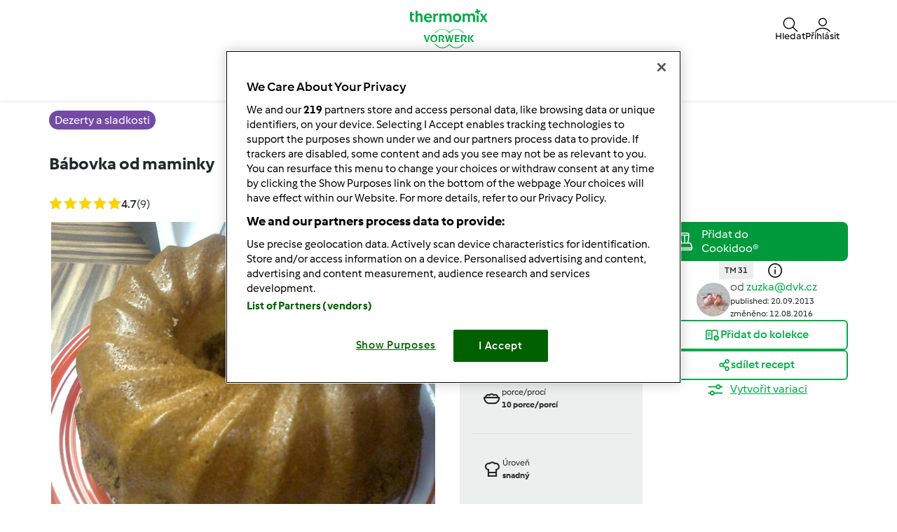

--- FILE ---
content_type: text/html; charset=UTF-8
request_url: https://www.svetreceptu.cz/dezerty-a-sladkosti-recepty/babovka-od-maminky/rwkudnpk-4800d-719568-cfcd2-limp8ty1
body_size: 30074
content:
<!DOCTYPE html>
<html xmlns:fb="http://www.facebook.com/2008/fbml" xmlns:og="http://opengraphprotocol.org/schema/">
<head prefix="og: http://ogp.me/ns# fb: http://ogp.me/ns/fb# article: http://ogp.me/ns/article# video: http://ogp.me/ns/video#">
    <meta http-equiv="X-UA-Compatible" content="IE=edge,chrome=1"/>
    <meta http-equiv="Content-Type" content="text/html; charset=utf-8"/>
    <meta name="viewport" content="width=device-width, initial-scale=1.0"/>
    <meta property="fb:app_id" content="change_me"/>
        <title>Bábovka od maminky od zuzka@dvk.cz. A Thermomix &lt;sup&gt;®&lt;/sup&gt; recept z kategorie Dezerty a sladkosti z www.svetreceptu.cz, Thermomix &lt;sup&gt;®&lt;/sup&gt; skupina.</title>
<meta name="twitter:card" content="summary_large_image"/>
<meta property="og:title" content="Bábovka od maminky"/>
<meta property="og:type" content="article"/>
<meta property="og:locale" content="cs_CZ"/>
<meta property="og:url" content="http://www.svetreceptu.cz/Dezerty-a-sladkosti-recepty/Babovka-od-maminky/rwkudnpk-4800d-719568-cfcd2-limp8ty1"/>

    <meta property="og:image" content="https://d25z3bxpfs89pv.cloudfront.net/recipeimage/rwkudnpk-4800d-719568-cfcd2-limp8ty1/5fe15917-70e8-4c32-8cba-3b1bd5ebfefe/original/babovka-od-maminky.jpg"/>
<meta name="og:description" content="Recipe Bábovka od maminky by zuzka@dvk.cz, learn to make this recipe easily in your kitchen machine and discover other Thermomix recipes in Dezerty a sladkosti." />
<meta name="description" content="Recipe Bábovka od maminky by zuzka@dvk.cz, learn to make this recipe easily in your kitchen machine and discover other Thermomix recipes in Dezerty a sladkosti." />


                <style class="critical-css">
    .async-hide .critical-exclude {opacity: 0 !important}</style>        <link rel="preload" href="https://d25z3bxpfs89pv.cloudfront.net/recipe-assets/build/frontend/6842.0d0b55d8.css" as="style" onload="this.rel='stylesheet'" data-turbo-track="reload">
                    <link rel="preload" href="https://d25z3bxpfs89pv.cloudfront.net/recipe-assets/build/frontend/front_stoppage_style.c4987a2a.css" as="style" onload="this.rel='stylesheet'" data-turbo-track="reload">
            
    <link rel="preload" href="https://d25z3bxpfs89pv.cloudfront.net/recipe-assets/build/frontend/front_recipe_view.79fc9e41.css" as="style" onload="this.rel='stylesheet'" data-turbo-track="reload">

            <script type="text/javascript">
            window.__TMRC_STATE__ = {"language":"cs","locale":"cs_CZ","currentUserId":0,"rootUrl":"http:\/\/www.svetreceptu.cz","tinymceCustomLanguage":"","userAuth":false,"errorLoggingBaseUrl":"https:\/\/www.svetreceptu.cz\/login\/api.php"} ;
            window.__TMRC_STATE__.gtmPage = 'recipe';
        </script>
        <script>
            function TMRC_ready(fn) {
                if (document.readyState !== 'loading') {
                    fn();
                } else {
                    document.addEventListener('DOMContentLoaded', fn);
                }
            }
        </script>
        
        <!--[if lt IE 9]>
            <script src="https://oss.maxcdn.com/html5shiv/3.7.2/html5shiv.min.js"></script>
            <script src="https://oss.maxcdn.com/respond/1.4.2/respond.min.js"></script>
        <![endif]-->
        <link rel="icon" type="image/x-icon" href="https://d25z3bxpfs89pv.cloudfront.net/recipe-assets/bundles/tmrcfront/favicon.ico?version=iFsT1Pan"/>
        
<script type="text/javascript">
    window.dataLayer = window.dataLayer || [];
    window.dataLayer.push({
        'country': 'CZ',
        'language': 'cs',
        'pageType': window.__TMRC_STATE__.gtmPage || 'other',
                'loginStatus': 'false'
            })
</script>
<!-- Google Tag Manager -->
<script>(function(w,d,s,l,i){w[l]=w[l]||[];w[l].push({'gtm.start':
            new Date().getTime(),event:'gtm.js'});var f=d.getElementsByTagName(s)[0],
        j=d.createElement(s),dl=l!='dataLayer'?'&l='+l:'';j.async=true;j.src=
        'https://www.googletagmanager.com/gtm.js?id='+i+dl;f.parentNode.insertBefore(j,f);
    })(window,document,'script','dataLayer','GTM-KG87Z8BV');</script>
<!-- End Google Tag Manager -->

            </head>
<body class="cs_CZ logged-in" data-bs-theme="light">
    <noscript>
        <iframe src="https://www.googletagmanager.com/ns.html?id=GTM-KG87Z8BV" height="0" width="0" style="display:none; visibility:hidden"></iframe>
    </noscript>
    <div id="fb-root"></div>
<script type="text/javascript" async>
            window.fbAsyncInit = function () {
              FB.init({"appId":"change_me","version":"v2.4","xfbml":true,"oauth":true,"status":true,"cookie":true});
          
        };
        (function (d, s, id) {
            var js, fjs = d.getElementsByTagName(s)[0];
            if (d.getElementById(id)) {
                return;
            }
            js = d.createElement(s);
            js.id = id;
            js.src = "//connect.facebook.net/cs_CZ/sdk.js";
            fjs.parentNode.insertBefore(js, fjs);
        }(document, 'script', 'facebook-jssdk'));
      </script>

    
<div id="main">
        
<script type="text/javascript">
    window.translations = window.translations || {};
    window.translations['switch_ui'] = {
        'inform_message': "Vítejte v našem novém designu! Dokud nebude nový design dostupný pro všechny, můžete si přepínat mezi starým a novým designem ve svém profilu.",
        'button_close': "Dobře, rozumím!",
        'button_switch': "Přepnout do starého designu",
        'label_switch': "Právě používáte nový design",
    };
    document.addEventListener('DOMContentLoaded', function () {
        document.querySelectorAll('nav.navbar').forEach(function (nav) {
            nav.classList.remove('d-none');
        });
    });
</script>

<nav class="navbar container-fluid justify-content-center p-0 cs_CZ position-sticky top-0 z-6  d-none">
    <div class="row w-100 m-0 py-075 container flex-nowrap">
        <div class="col-4 d-flex align-items-center nav-action__left">
            <button
                class="d-lg-none btn btn-link text-white offcanvas-open d-flex flex-column justify-content-center align-items-center p-0 ms-n1"
                data-bs-toggle="offcanvas" role="button" href="#offcanvasMenu">
                <i class="icon-menu fs-3"></i>
                <span class="mt-n1 fs-9 nav-action__label d-none d-md-block">Menu</span>
            </button>
            <button
                class="d-lg-none btn btn-link text-dark offcanvas-close d-flex flex-column align-items-center justify-content-center text-capitalize d-none p-0 ms-n1"
                data-bs-dismiss="offcanvas" data-bs-target="#offcanvasMenu" aria-label="Close">
                <i class="icon-close fs-3"></i>
                <span class="mt-n1 fs-9 nav-action__label d-none d-md-block">Zavřít</span>
            </button>
        </div>
                <a href="/" class="col-4 d-flex justify-content-center app-logo align-items-center w-auto" target="_self">
                        <i class="icon-app-logo text-white"></i>
        </a>
                <div class="col-4 d-flex justify-content-end gap-4 nav-action__right">
            <div class="dropdown d-flex">
    <a class=" d-flex align-items-center justify-content-center justify-content-md-start flex-column text-white gap-2 cursor-pointer dropdown-toggle"
       data-bs-toggle="dropdown" id="nav_search" role="button" href="#" aria-expanded="false">
        <i class="icon-search fs-3"></i>
        <span class="mt-n1 fs-9 text-center nav-action__label d-none d-md-block"
              style="line-height: 1">Hledat</span>
    </a>

    <ul class="dropdown-menu dropdown-menu-end" aria-labelledby="nav_search">
        <li><a class="dropdown-item d-flex align-items-center gap-2" href="/hledat">
                <i class="icon-recipe"></i>
                Recepty
            </a></li>
        <li>
            <a href="/hledat/uzivatele" class="dropdown-item d-flex align-items-center gap-2"
               title="Uživatelé">
                <i class="icon-user fs-4 fw-semibold"></i>
                Uživatelé
            </a>
        </li>
                <li>
            <a href="/forum?fullsearch=1" class="dropdown-item d-flex align-items-center gap-2"
               title="Fórum">
                <i class="icon-edit fs-4"></i>
                Fórum
            </a>
        </li>
            </ul>
</div>                            <a
                    class="d-flex flex-column align-items-center text-white pe-0 me-n1 gap-2 cursor-pointer"
                    data-bs-toggle="modal" data-bs-target="#loginModal">
                    <i class="icon-user fs-3"></i>
                    <span class="mt-n1 fs-9 text-center nav-action__label d-none d-md-block" style="line-height: 1">
                        Přihlásit
                </a>
                    </div>
    </div>

        
<div class="offcanvas offcanvas-start bg-white border-0" tabindex="-1" id="offcanvasMenu"
     aria-labelledby="offcanvasMenuLabel" data-bs-scroll="true" data-bs-backdrop="false">
    <div class="modal-header d-none pt-4">
        <div class="modal-title d-flex align-items-center ps-3">
            <i class="icon-arrow-left"></i>
            <span class="modal-title__text fw-semibold fs-3 ps-3"></span>
        </div>
    </div>
    <div class="offcanvas-body pt-1" data-group-level="1">
                        

            <ul class="nav-menu list-group active fs-3 fw-semibold" data-group-level="1">
                                    <li  class="list-group-item flex-between-middle"  data-id="front.nav.titles.recipes"
                data-analytics-event="navigation" data-analytics-navigation_level="1" data-analytics-link_text="Browse" data-analytics-navigation_section="header">
                Recepty
                <i class="icon-arrow-right"></i>
                </li>
                                                                    <li  class="list-group-item flex-between-middle"  data-id="front.nav.titles.forum"
                data-analytics-event="navigation" data-analytics-navigation_level="1" data-analytics-link_text="Forum" data-analytics-navigation_section="header">
                Fórum
                <i class="icon-arrow-right"></i>
                </li>
                                                <li  class="list-group-item flex-between-middle"  data-id="front.nav.titles.about"
                data-analytics-event="navigation" data-analytics-navigation_level="1" data-analytics-link_text="About Us" data-analytics-navigation_section="header">
                O nás
                <i class="icon-arrow-right"></i>
                </li>
                                                <li  class="list-group-item flex-between-middle"  data-id="front.nav.titles.help"
                data-analytics-event="navigation" data-analytics-navigation_level="1" data-analytics-link_text="Help" data-analytics-navigation_section="header">
                Nápověda
                <i class="icon-arrow-right"></i>
                </li>
                            </ul>
    

                                    

                                                <ul data-group-level="2"                 data-parent="front.nav.titles.recipes"  class="nav-menu list-group" >
                                                <li>
                        <a  class="nav-menu list-group-item"  href="/hledat"                         data-analytics-event="navigation" data-analytics-navigation_level="2" data-analytics-link_text="Search recipes" data-analytics-navigation_section="header">Hledat recept</a>
                    </li>
                                                                                            <li>
                        <a  class="nav-menu list-group-item"  href="/kategorie/"                         data-analytics-event="navigation" data-analytics-navigation_level="2" data-analytics-link_text="Categories" data-analytics-navigation_section="header">Kategorie</a>
                    </li>
                                                                <li>
                        <a  class="nav-menu list-group-item"  href="/hledat?sort=created"                         data-analytics-event="navigation" data-analytics-navigation_level="2" data-analytics-link_text="Latest recipes" data-analytics-navigation_section="header">Poslední recepty</a>
                    </li>
                                                                <li>
                        <a  class="nav-menu list-group-item"  href="/hledat/uzivatele"                         data-analytics-event="navigation" data-analytics-navigation_level="2" data-analytics-link_text="Search for users" data-analytics-navigation_section="header">Hledat uživatele</a>
                    </li>
                                        </ul>
            
                                    

                
                                    

                                                <ul data-group-level="2"                 data-parent="front.nav.titles.forum"  class="nav-menu list-group" >
                                                <li>
                        <a  class="nav-menu list-group-item"  href="/forum?fullsearch=1"                         data-analytics-event="navigation" data-analytics-navigation_level="2" data-analytics-link_text="Search in forum" data-analytics-navigation_section="header">Hledat ve fóru</a>
                    </li>
                                                                <li>
                        <a  class="nav-menu list-group-item"  href="/forum/svet-receptu-forum-clenove"                         data-analytics-event="navigation" data-analytics-navigation_level="2" data-analytics-link_text="Svět receptů &amp; fórum / Členové" data-analytics-navigation_section="header">Svět receptů & fórum / Členové</a>
                    </li>
                                                                <li>
                        <a  class="nav-menu list-group-item"  href="/forum/thermomix/thermomix-®-tm-5"                         data-analytics-event="navigation" data-analytics-navigation_level="2" data-analytics-link_text="Thermomix ® TM 5" data-analytics-navigation_section="header">Thermomix ® TM 5</a>
                    </li>
                                                                <li>
                        <a  class="nav-menu list-group-item"  href="/forum/thermomix/thermomix-®-tm-31"                         data-analytics-event="navigation" data-analytics-navigation_level="2" data-analytics-link_text="Thermomix ® TM 31" data-analytics-navigation_section="header">Thermomix ® TM 31</a>
                    </li>
                                                                <li>
                        <a  class="nav-menu list-group-item"  href="/forum/thermomix/thermomix-®-tm-21"                         data-analytics-event="navigation" data-analytics-navigation_level="2" data-analytics-link_text="Thermomix ® TM 21" data-analytics-navigation_section="header">Thermomix ® TM 21</a>
                    </li>
                                                                <li>
                        <a  class="nav-menu list-group-item"  href="/forum/recepty"                         data-analytics-event="navigation" data-analytics-navigation_level="2" data-analytics-link_text="Recipe platform &amp; forum" data-analytics-navigation_section="header">Recipe platform & forum</a>
                    </li>
                                                                <li>
                        <a  class="nav-menu list-group-item"  href="/forum/tipy-triky"                         data-analytics-event="navigation" data-analytics-navigation_level="2" data-analytics-link_text="Tipy &amp; triky" data-analytics-navigation_section="header">Tipy & triky</a>
                    </li>
                                                                <li>
                        <a  class="nav-menu list-group-item"  href="/forum/co-si-uvarim-dnes"                         data-analytics-event="navigation" data-analytics-navigation_level="2" data-analytics-link_text="Co si uvařím dnes?" data-analytics-navigation_section="header">Co si uvařím dnes?</a>
                    </li>
                                                                <li>
                        <a  class="nav-menu list-group-item"  href="/forum/konicek-prace-u-thermomixu"                         data-analytics-event="navigation" data-analytics-navigation_level="2" data-analytics-link_text="Koníček &amp; Práce u Thermomixu ®" data-analytics-navigation_section="header">Koníček & Práce u Thermomixu ®</a>
                    </li>
                                                                <li>
                        <a  class="nav-menu list-group-item"  href="/cms/pravidla"                         data-analytics-event="navigation" data-analytics-navigation_level="2" data-analytics-link_text="Pravidla fóra" data-analytics-navigation_section="header">Pravidla fóra</a>
                    </li>
                                        </ul>
            
                                    

                                                <ul data-group-level="2"                 data-parent="front.nav.titles.about"  class="nav-menu list-group" >
                                                <li>
                        <a  class="nav-menu list-group-item"  href="https://www.vorwerk.cz/kariera-s-thermomixem"  target="_blank"                         data-analytics-event="navigation" data-analytics-navigation_level="2" data-analytics-link_text="Become a Thermomix ® Consultant" data-analytics-navigation_section="header">Kariéra u Thermomixu</a>
                    </li>
                                                                <li>
                        <a  class="nav-menu list-group-item"  href="https://www.vorwerk.cz/thermomix"  target="_blank"                         data-analytics-event="navigation" data-analytics-navigation_level="2" data-analytics-link_text="Get to Know Thermomix ®" data-analytics-navigation_section="header">Poznejte Thermomix ®</a>
                    </li>
                                                                <li>
                        <a  class="nav-menu list-group-item"  href="/contact"                         data-analytics-event="navigation" data-analytics-navigation_level="2" data-analytics-link_text="Contact" data-analytics-navigation_section="header">Kontakt</a>
                    </li>
                                                                <li>
                        <a  class="nav-menu list-group-item"  href="/zpravy"                         data-analytics-event="navigation" data-analytics-navigation_level="2" data-analytics-link_text="News" data-analytics-navigation_section="header">Novinky</a>
                    </li>
                                        </ul>
            
                                    

                                                <ul data-group-level="2"                 data-parent="front.nav.titles.help"  class="nav-menu list-group" >
                                                <li>
                        <a  class="nav-menu list-group-item"  href="/cms/faq"                         data-analytics-event="navigation" data-analytics-navigation_level="2" data-analytics-link_text="FAQs" data-analytics-navigation_section="header">Často kladené otázky / FAQ</a>
                    </li>
                                        </ul>
            
            </div>
    <div class="offcanvas-footer pb-4">
            <div class="offcanvas-footer__controls px-3">
        <button type="button" class="btn btn-primary text-white fw-semibold flex-center-middle"
                data-bs-toggle="modal"
                data-bs-target="#loginModal">
            <i class="fw-semibold icon-user text-white fs-3"></i>&nbsp;
            Přihlásit
        </button>
        <button type="button"
                class="btn btn-outline-primary border border-primary text-primary fw-semibold border-2"
                data-bs-toggle="modal" data-bs-target="#loginModal">
            Zaregistrujte se
        </button>
    </div>
    <a href="/user/password"
       class="w-100 text-primary mt-3 text-decoration-none d-inline-flex justify-content-center fw-semibold fs-5">
        Zapomněli jste heslo
    </a>
    </div>
</div>
<div class="d-none d-lg-flex justify-content-center align-items-center w-100 dropdown-group--desktop pb-3 pt-2">
            <div class="dropdown">
                            

                                                    <a href="" class="btn btn-outline-secondary border-0 dropdown-toggle" role="button" data-bs-toggle="dropdown"
                   aria-expanded="false" id="recipes-nav"
                    data-analytics-event="navigation" data-analytics-navigation_level="1" data-analytics-link_text="Browse" data-analytics-navigation_section="header">Recepty</a>
                        <ul data-group-level="2" aria-labelledby="recipes-nav"                data-parent="front.nav.titles.recipes"  class="dropdown-menu px-3"  aria-labelledby="recipesList" >
                                                <li>
                        <a  class="dropdown-item"  href="/hledat"                         data-analytics-event="navigation" data-analytics-navigation_level="2" data-analytics-link_text="Search recipes" data-analytics-navigation_section="header">Hledat recept</a>
                    </li>
                                                                                            <li>
                        <a  class="dropdown-item"  href="/kategorie/"                         data-analytics-event="navigation" data-analytics-navigation_level="2" data-analytics-link_text="Categories" data-analytics-navigation_section="header">Kategorie</a>
                    </li>
                                                                <li>
                        <a  class="dropdown-item"  href="/hledat?sort=created"                         data-analytics-event="navigation" data-analytics-navigation_level="2" data-analytics-link_text="Latest recipes" data-analytics-navigation_section="header">Poslední recepty</a>
                    </li>
                                                                <li>
                        <a  class="dropdown-item"  href="/hledat/uzivatele"                         data-analytics-event="navigation" data-analytics-navigation_level="2" data-analytics-link_text="Search for users" data-analytics-navigation_section="header">Hledat uživatele</a>
                    </li>
                                        </ul>
            
        </div>
            <div class="dropdown">
                            

                
        </div>
            <div class="dropdown">
                            

                                                    <a href="" class="btn btn-outline-secondary border-0 dropdown-toggle" role="button" data-bs-toggle="dropdown"
                   aria-expanded="false" id="forum-nav"
                    data-analytics-event="navigation" data-analytics-navigation_level="1" data-analytics-link_text="Forum" data-analytics-navigation_section="header">Fórum</a>
                        <ul data-group-level="2" aria-labelledby="forum-nav"                data-parent="front.nav.titles.forum"  class="dropdown-menu px-3"  aria-labelledby="recipesList" >
                                                <li>
                        <a  class="dropdown-item"  href="/forum?fullsearch=1"                         data-analytics-event="navigation" data-analytics-navigation_level="2" data-analytics-link_text="Search in forum" data-analytics-navigation_section="header">Hledat ve fóru</a>
                    </li>
                                                                <li>
                        <a  class="dropdown-item"  href="/forum/svet-receptu-forum-clenove"                         data-analytics-event="navigation" data-analytics-navigation_level="2" data-analytics-link_text="Svět receptů &amp; fórum / Členové" data-analytics-navigation_section="header">Svět receptů & fórum / Členové</a>
                    </li>
                                                                <li>
                        <a  class="dropdown-item"  href="/forum/thermomix/thermomix-®-tm-5"                         data-analytics-event="navigation" data-analytics-navigation_level="2" data-analytics-link_text="Thermomix ® TM 5" data-analytics-navigation_section="header">Thermomix ® TM 5</a>
                    </li>
                                                                <li>
                        <a  class="dropdown-item"  href="/forum/thermomix/thermomix-®-tm-31"                         data-analytics-event="navigation" data-analytics-navigation_level="2" data-analytics-link_text="Thermomix ® TM 31" data-analytics-navigation_section="header">Thermomix ® TM 31</a>
                    </li>
                                                                <li>
                        <a  class="dropdown-item"  href="/forum/thermomix/thermomix-®-tm-21"                         data-analytics-event="navigation" data-analytics-navigation_level="2" data-analytics-link_text="Thermomix ® TM 21" data-analytics-navigation_section="header">Thermomix ® TM 21</a>
                    </li>
                                                                <li>
                        <a  class="dropdown-item"  href="/forum/recepty"                         data-analytics-event="navigation" data-analytics-navigation_level="2" data-analytics-link_text="Recipe platform &amp; forum" data-analytics-navigation_section="header">Recipe platform & forum</a>
                    </li>
                                                                <li>
                        <a  class="dropdown-item"  href="/forum/tipy-triky"                         data-analytics-event="navigation" data-analytics-navigation_level="2" data-analytics-link_text="Tipy &amp; triky" data-analytics-navigation_section="header">Tipy & triky</a>
                    </li>
                                                                <li>
                        <a  class="dropdown-item"  href="/forum/co-si-uvarim-dnes"                         data-analytics-event="navigation" data-analytics-navigation_level="2" data-analytics-link_text="Co si uvařím dnes?" data-analytics-navigation_section="header">Co si uvařím dnes?</a>
                    </li>
                                                                <li>
                        <a  class="dropdown-item"  href="/forum/konicek-prace-u-thermomixu"                         data-analytics-event="navigation" data-analytics-navigation_level="2" data-analytics-link_text="Koníček &amp; Práce u Thermomixu ®" data-analytics-navigation_section="header">Koníček & Práce u Thermomixu ®</a>
                    </li>
                                                                <li>
                        <a  class="dropdown-item"  href="/cms/pravidla"                         data-analytics-event="navigation" data-analytics-navigation_level="2" data-analytics-link_text="Pravidla fóra" data-analytics-navigation_section="header">Pravidla fóra</a>
                    </li>
                                        </ul>
            
        </div>
            <div class="dropdown">
                            

                                                    <a href="" class="btn btn-outline-secondary border-0 dropdown-toggle" role="button" data-bs-toggle="dropdown"
                   aria-expanded="false" id="about_us-nav"
                    data-analytics-event="navigation" data-analytics-navigation_level="1" data-analytics-link_text="About Us" data-analytics-navigation_section="header">O nás</a>
                        <ul data-group-level="2" aria-labelledby="about_us-nav"                data-parent="front.nav.titles.about"  class="dropdown-menu px-3"  aria-labelledby="recipesList" >
                                                <li>
                        <a  class="dropdown-item"  href="https://www.vorwerk.cz/kariera-s-thermomixem"  target="_blank"                         data-analytics-event="navigation" data-analytics-navigation_level="2" data-analytics-link_text="Become a Thermomix ® Consultant" data-analytics-navigation_section="header">Kariéra u Thermomixu</a>
                    </li>
                                                                <li>
                        <a  class="dropdown-item"  href="https://www.vorwerk.cz/thermomix"  target="_blank"                         data-analytics-event="navigation" data-analytics-navigation_level="2" data-analytics-link_text="Get to Know Thermomix ®" data-analytics-navigation_section="header">Poznejte Thermomix ®</a>
                    </li>
                                                                <li>
                        <a  class="dropdown-item"  href="/contact"                         data-analytics-event="navigation" data-analytics-navigation_level="2" data-analytics-link_text="Contact" data-analytics-navigation_section="header">Kontakt</a>
                    </li>
                                                                <li>
                        <a  class="dropdown-item"  href="/zpravy"                         data-analytics-event="navigation" data-analytics-navigation_level="2" data-analytics-link_text="News" data-analytics-navigation_section="header">Novinky</a>
                    </li>
                                        </ul>
            
        </div>
            <div class="dropdown">
                            

                                                    <a href="" class="btn btn-outline-secondary border-0 dropdown-toggle" role="button" data-bs-toggle="dropdown"
                   aria-expanded="false" id="help-nav"
                    data-analytics-event="navigation" data-analytics-navigation_level="1" data-analytics-link_text="Help" data-analytics-navigation_section="header">Nápověda</a>
                        <ul data-group-level="2" aria-labelledby="help-nav"                data-parent="front.nav.titles.help"  class="dropdown-menu px-3"  aria-labelledby="recipesList" >
                                                <li>
                        <a  class="dropdown-item"  href="/cms/faq"                         data-analytics-event="navigation" data-analytics-navigation_level="2" data-analytics-link_text="FAQs" data-analytics-navigation_section="header">Často kladené otázky / FAQ</a>
                    </li>
                                        </ul>
            
        </div>
    </div>
</nav>

    <div class="modal fade" id="loginModal" aria-labelledby="loginModal" aria-hidden="true">
        <div class="modal-dialog modal-fullscreen">
            <div class="modal-header bg-white">
                <h3>Přihlásit</h3>
                <button type="button" class="btn-close" data-bs-dismiss="modal" aria-label="Close"></button>
            </div>
            <div class="modal-content position-relative">
                <div class="modal-body">
                    <div class="container d-flex justify-content-center">
    <form id="tmrc_login_form" class="d-flex flex-column align-items-center gap-2 col-lg-6 "
          action="/auth?action=login" method="post"
          name="tmrc_user_login">
        <div class="input-group fw-normal d-flex flex-column">
            <label for="loginUsername">
                Uživatelské jméno nebo e-mail
                <input
                        id="loginUsername"
                        name="login[loginname]"
                        placeholder="Uživatelské jméno"
                        class="form-control"
                >
            </label>
        </div>
        <div class="input-group fw-normal d-flex flex-column">
            <label for="loginPassword">
                Heslo
                <input
                        type="password"
                        id="loginPassword"
                        name="login[password]"
                        placeholder="Heslo"
                        class="form-control"
                >
            </label>
        </div>
        <div class="input-group fw-normal d-flex flex-column">
            <label for="loginRemember" class="form-item">
                <input class="form-check-input" type="checkbox" id="loginRemember">
                <span class="form-check-label">Zapamatovat</span>
            </label>
        </div>
        <div class="d-flex gap-2 justify-content-center">
            <button type="submit" class="btn btn-primary btn-login align-self-center text-white">Přihlásit</button>
        </div>
        <div class="d-flex flex-column">
            <a class="text-primary" href="/user/password/">Zapomněli jste heslo</a>
            <div class="d-inline-flex fs-6" data-bs-dismiss="modal" aria-label="Close">
                Jste zde noví? Nová registrace momentálně není možná. Interně prověřujeme, kdy budeme moci tuto funkci znovu zpřístupnit, a prosíme o trpělivost.
            </div>
        </div>

            </form>
</div>

                </div>
            </div>
        </div>
    </div>


            <article class="main ">
            <div itemscope itemtype="https://schema.org/Recipe">
<div class="container-fluid py-3">
  <div class="container">
    <div class="row">
      <div class="col-12">
                  <a href="/kategorie/dezerty-a-sladkosti"
             class="bg-purple fw-medium text-white py-1 px-2 lh-base rounded-pill"
             title="Dezerty a sladkosti">
            <span itemprop="recipeCategory">Dezerty a sladkosti</span>
          </a>
              </div>
    </div>
  </div>
</div>

<div class="container-fluid">
  <div class="container">
    <div class="row">
      <div class="col-12">
        <script>window.recipeDetail = {"recipe_name":"B\u00e1bovka od maminky","preparation_time_min":5,"total_time_min":65,"portions":10,"difficulty":"easy","avg_rating":4.67,"categories":"Dezerty a sladkosti","member":"zuzka@dvk.cz","tm_version":"TM 31","additional_categories":"Chod","total_likes":10,"total_comments":5}</script>
<section class="view-recipe">
        <meta itemprop="description" content="Recipe Bábovka od maminky by zuzka@dvk.cz, learn to make this recipe easily in your kitchen machine and discover other Thermomix recipes in Dezerty a sladkosti." />
    <div class="content">
        <div class="row title-share">
            <div class="col-12">
                <div class="recipe-title-heading">
                    <h1 class="step-container fs-4 lh-base d-flex justify-content-md-between gap-2 align-items-md-center flex-column flex-md-row">
                        <div>                    <a title="Bábovka od maminky">Bábovka od maminky</a>
        <meta itemprop="name" content="Bábovka od maminky">
        <meta itemprop="url" content="/Dezerty-a-sladkosti-recepty/Babovka-od-maminky/rwkudnpk-4800d-719568-cfcd2-limp8ty1">
    </div>
                        <button class="btn btn-outline-primary recipe-action__edit d-none">
                            <span>editovat</span>
                        </button>
                    </h1>
                </div>
            </div>
            <div class="col-12 col-lg-6 pe-3 pe-lg-200">
                <div class="d-flex flex-row align-items-center">
                    <div class="rate me-auto">
                                                    <div itemprop="aggregateRating" itemscope itemtype="https://schema.org/AggregateRating">
                                <meta itemprop="ratingValue" content="4.67">
                                <meta itemprop="bestRating" content="5">
                                <meta itemprop="worstRating" content="1">
                                <meta itemprop="reviewCount" content="9">
                            </div>
                                            </div>
                    <div class="d-flex flex-row">
                        <div class="js-add-favourite py-075"></div>
                        <a href="#" class="recipe-comment__action ps-3 d-flex align-items-center gap-1 py-075 loginRequire">
                            <i class="icon-comment fs-5"></i><span class="comments-count fs-6 text-secondary"></span>
                        </a>
                    </div>
                </div>
            </div>
        </div>
        <div class="row new-view-header row-gap-3">
            <div class="col-12 col-lg-6">
                            <div id="recipe-slider">
                                                
                            <div>
                                        <img class="img-fluid recipe-main-image" src="https://d25z3bxpfs89pv.cloudfront.net/recipeimage/rwkudnpk-4800d-719568-cfcd2-limp8ty1/5fe15917-70e8-4c32-8cba-3b1bd5ebfefe/original/babovka-od-maminky.jpg"
                         alt="thumbnail image 1" loading="lazy"/>
                                            <meta itemprop="image" content="https://d25z3bxpfs89pv.cloudfront.net/recipeimage/rwkudnpk-4800d-719568-cfcd2-limp8ty1/5fe15917-70e8-4c32-8cba-3b1bd5ebfefe/original/babovka-od-maminky.jpg">
                                    </div>
                        </div>
                <div class="d-flex align-items-center w-100 mt-3">
                <div id="recipe-slider-nav" class="recipe-slider-nav w-100">
                                                                                                    <img class="img-fluid lozad" src="https://d25z3bxpfs89pv.cloudfront.net/recipeimage/rwkudnpk-4800d-719568-cfcd2-limp8ty1/5fe15917-70e8-4c32-8cba-3b1bd5ebfefe/thumb/babovka-od-maminky.jpg" alt="thumbnail image 1"/>
                                    </div>
                    </div>


<script>
  if (window.initRecipeImages) {
    window.initRecipeImages();
  }
</script>


            </div>
            <div class="col-12 col-lg-3">
                <div class="d-flex flex-column fs-9 bg-body-tertiary px-200">
                    <div class="row">
                        <div class="col-6 col-lg-12 py-200 d-flex gap-2 border-bottom">
                                                        <div class="d-flex align-items-center">
                                <span class="icon-knife fw-medium fs-3"></span>
                            </div>
                            <div class="d-flex flex-column">
                                <div class="fw-normal">Doba přípravy</div>
                                <div class="fw-bold">5min</div>
                                                                    <meta itemprop="prepTime" content="PT5M">
                                                            </div>
                        </div>
                        <div class="col-6 col-lg-12 py-200 d-flex gap-2 border-bottom">
                                                        <div class="d-flex align-items-center">
                                <span class="icon-timer fw-medium fs-3"></span>
                            </div>
                            <div class="d-flex flex-column">
                                <div class="fw-normal">Celkový čas</div>
                                <div class="fw-bold">1h 5min</div>
                                                                    <meta itemprop="totalTime" content="PT1H5M">
                                                                                                    <meta itemprop="cookTime" content="">
                                                            </div>
                        </div>
                    </div>
                    <div class="row">
                        <div class="col-6 col-lg-12 py-200 d-flex gap-2 border-bottom">
                                                                                                                                                    <div class="d-flex align-items-center">
                                <span class="icon-bowl fw-medium fs-3"></span>
                            </div>
                            <div class="d-flex flex-column">
                                <div class="fw-normal">porce/procí</div>
                                <div class="fw-bold">
                                    <span itemprop="recipeYield"> 10 </span>
                                    <span> porce/porcí </span>
                                </div>
                            </div>
                        </div>
                        <div class="col-6 col-lg-12 py-200 d-flex gap-2 border-bottom">
                                                        <div class="d-flex align-items-center">
                                <span class="icon-cooking-hat fw-medium fs-3"></span>
                            </div>
                            <div class="d-flex flex-column">
                                <div class="fw-normal">Úroveň</div>
                                <div class="fw-bold">snadný</div>
                            </div>
                        </div>
                    </div>
                </div>
            </div>
            <div class="col-12 col-lg-3 gap-3 d-flex flex-column gap-200">
                <div class="d-flex flex-column gap-4">
                                            <div class="cookidoo-widget">
                <add-to-cookidoo
            fit-parent="true"            width="100%" style="--a2c-widget-font-size: 14px; --a2c-widget-padding: 10px;"
            partner-id="rezeptwelt-b20807"
            market="cookidoo.cz"
            lang="cs"
            type="single-line"
            theme="cookidoo"
            corner-type="square"
            class="d-md-none"></add-to-cookidoo>
                    <add-to-cookidoo
            fit-parent="true"            width="100%" style="--a2c-widget-font-size: 12px; --a2c-widget-padding: 1px;"
            partner-id="rezeptwelt-b20807"
            market="cookidoo.cz"
            lang="cs"
            type="multiple-line"
            theme="cookidoo"
            corner-type="square"
            class="d-none d-md-block"></add-to-cookidoo>
    </div>



                                                                                <div class="appliances-list text-center">
            <ul class="d-inline-flex gap-2 justify-content-center">
                                    <li class="bg-body-tertiary fs-9 fw-semibold py-1 px-2">TM 31</li>
                            </ul>
            <span class="icon-info-ex fs-4 align-middle px-3"></span>
        </div>
    

                </div>
                <div class="recipe-summary d-inline-flex gap-3 align-items-center justify-content-center">
    <div class="recipe-author" id="viewRecipeAuthor" data-author-id="9976">
        
    
<div class="user-avatar p-0 user-avatar--small">
            <a href="/user/d847c7e9-323a-4980-9388-cacd24cbca05"
   title="Zobrazit profil uživatele."
   class="user-avatar p-0 user-avatar--small"
>
                    <img data-ot-ignore src="/user/picture/9976/thumb_7070" alt="" class="user_avatar w-100 h-100 rounded-pill invisible" onload="this.classList.remove('invisible')">
            </a>
    </div>


    </div>
    <div>
        <div class="fs-10" itemprop="author" itemscope itemtype="https://schema.org/Organization">
            <meta itemprop="name" content="zuzka@dvk.cz">
                            <meta itemprop="url" content="/user/d847c7e9-323a-4980-9388-cacd24cbca05">
                        <span class="author__by fs-6"> od </span>
<a href="/user/d847c7e9-323a-4980-9388-cacd24cbca05"
   title="Zobrazit profil uživatele."
   class="text-primary link--author author__name fs-6 fw-normal">
            zuzka@dvk.cz
    </a>
        </div>
        <div class="fs-9 fw-normal">
            <meta itemprop="datePublished" content="2013-09-20" />
            <div class="creation-date no-padding-left visible-block">published: 20.09.2013</div>
                            <meta itemprop="dateModified" content="2016-08-12" />
                <div class="changed-date">změněno: 12.08.2016</div>
                    </div>
    </div>

    </div>





                <div class="d-flex flex-column gap-3">
                                <div>
        <a href="#"
           class="w-100 btn btn-outline-primary flex-center-middle add-recipe-to-collection loginRequire"
           data-uuid="rwkudnpk-4800d-719568-cfcd2-limp8ty1"
           rel="nofollow">
            <i class="icon-add-collection fs-5"></i>
            <span>Přidat do kolekce</span>
        </a>
    </div>
    <div>
        <a class="btn-social-shares w-100 btn flex-center-middle" data-uuid="rwkudnpk-4800d-719568-cfcd2-limp8ty1" rel="nofollow"
           data-bs-toggle="collapse" href="#socialShares" role="button" aria-expanded="false"
           aria-controls="Recipe Shares">
            <div class="flex-center-middle gap-1 btn-share-content">
                <i class="icon-social fs-5"></i>
                <span>sdílet recept</span>
            </div>
            <div class="flex-center-middle gap-1 btn-share-content--close">
                <i class="icon-close"></i>
                <span>Zavřít sdílení</span>
            </div>
        </a>
        <div class="collapse" id="socialShares">
                        
<div class="shariff" data-clipboard="Zkopírováno"
     data-backend-url="/shariff/get"     data-orientation="horizontal"
     data-services="[&quot;facebook&quot;,&quot;twitter&quot;,&quot;pinterest&quot;,&quot;whatsapp&quot;,&quot;mail&quot;,&quot;clipboard&quot;]"
     data-lang="cs"
     data-theme="grey"
     data-media-url="http://www.svetreceptu.cz/recipes/image-cache/971d16e1908e9133e7cc2bc24f260a91dfab9090?url=[base64]%3D&amp;adapter=pinterest"     data-url="http://www.svetreceptu.cz/Dezerty-a-sladkosti-recepty/Babovka-od-maminky/rwkudnpk-4800d-719568-cfcd2-limp8ty1"      data-button-style="icon"
     data-mail-url="mailto:"
     data-mail-body="Ahoj, právě jsem našel tento recept na Bábovka od maminky. Pokud ho také chcete vyzkoušet, můžete použít následující odkaz: {url}"></div>
        </div>
    </div>
                                            <div class="text-center">
    <a href="/recipes/modal/variantAgreement?uuid=rwkudnpk-4800d-719568-cfcd2-limp8ty1"
       class="fs-6  text-primary btn-recipe-variant loginRequire create_recipe">
        <span class="align-middle icon-filter fs-3 me-1"></span>
        <span class="text-link">Vytvořit variaci</span>
    </a>
</div>

                                    </div>
            </div>
        </div>
        <div class="row mt-5">
                        <div class="col-12 col-lg-4 d-flex flex-column gap-5">
                <div class="bg-body-secondary px-4 py-400">
                    <div class="ingredients" id="ingredient-section">
                        <div class="step-container gap-4 d-flex flex-column">
                                    <h3 class="text-center">Ingredience &amp; Porce</h3><div class="d-flex flex-column gap-3"><div><p class="h5 padding-bottom-5 padding-top-5">
                                        Bábovka
                            </p><ul class="ms-3" style="list-style: disc"><li itemprop="recipeIngredient"><span>1</span><span> kus</span><span> vejce</span></li></ul></div><div><p class="h5 padding-bottom-5 padding-top-5"></p><ul class="ms-3" style="list-style: disc"><li itemprop="recipeIngredient"><span>100</span><span> gramů</span><span> čokolády na vaření</span></li><li itemprop="recipeIngredient"><span>1</span><span> kus</span><span> vejce</span></li><li itemprop="recipeIngredient"><span>4</span><span> dávky</span><span> cukru krupice</span></li><li itemprop="recipeIngredient"><span>2,5</span><span> dávky</span><span> olej</span></li><li itemprop="recipeIngredient"><span>4</span><span> dávky</span><span> mléko</span></li><li itemprop="recipeIngredient"><span>8</span><span> dávek</span><span> polohrubá mouka</span></li><li itemprop="recipeIngredient"><span>1</span><span> pytlík</span><span> kypřicí prášek do pečiva</span></li><li itemprop="recipeIngredient"><span>1</span><span> pytlík</span><span> vanilkový cukr</span></li><li itemprop="recipeIngredient"><span> ždibec</span><span> nastrouhané citronové kůry</span></li><li itemprop="recipeIngredient"><span>2</span><span> ždibce</span><span> máslo</span></li></ul></div></div>
    <div class="text-center margin-top-10 shopping-list-button btn-block">
    <a type="#" class="w-100 btn btn-outline-primary preventDefault loginRequire add_ingredients_to_shoppinglist"
       data-request-running="false"
       data-action-type="add"
       data-add-url="/my/shoppinglist/add/rwkudnpk-4800d-719568-cfcd2-limp8ty1"
       data-remove-url="/my/shoppinglist/remove/rwkudnpk-4800d-719568-cfcd2-limp8ty1"
       data-add-label="Přidat do nákupního seznamu"
       data-remove-label="Odebrat z nákupního seznamu"
       data-add-icon="icon-shopping"
       data-remove-icon="icon-close fw-bold"
       data-add-button="btn-outline-primary"
       data-remove-button="btn-outline-danger">
        <span js-icon class="icon-shopping"></span>
        <span js-label>Přidat do nákupního seznamu</span>
    </a>
</div>
                        </div>
                    </div>

                    <div class="d-lg-none">
                        <div class="mt-200 mt-lg-0 d-flex flex-column align-items-center justify-content-center static-banner-blocks">
    <div class="row">
                    <div class="col position-relative">
                                <a target="_blank" href="https://cookidoo.cz/foundation/cs">
                                        <img class="img-fluid d-md-none" src="https://d25z3bxpfs89pv.cloudfront.net/mainbanner/028acb04-744f-4329-9fe0-5d897125ffd8/original/87d2e503a42dc223949c533f0e538039.jpg" />
                    <img class="img-fluid d-none d-md-inline-flex d-lg-none" src="" />
                    <img class="img-fluid d-none d-lg-inline-flex" src="https://d25z3bxpfs89pv.cloudfront.net/mainbanner/935a5681-c06e-4f85-a947-0c699e8599d7/original/53fd1a497bce7b400fe2c2f703ce5cd6.jpg" />
                                    </a>
                                            </div>
            </div>
</div>
                    </div>

                    <div class="accessories pt-5">
                        <div class="step-container gap-200 d-flex flex-column">
                                                                <h3 class="lh-base">Příslušenství, které potřebujete</h3>
        <div class="accessories-list">
            <ul class="d-flex flex-column gap-3">
                                    <li class="d-flex gap-3">
                        <meta itemprop="tool" content="Metlička">
                        <div class="media-left">
                            <img class="media-object" data-src="holder.js/50x50" alt="Metlička"
                                 src="https://d25z3bxpfs89pv.cloudfront.net/recipeaccessory/1f8f30a2-391e-4ecf-811e-18bc2e499238/original/aba010ae7e3385fb86cbcbf0dd7bf06d.jpg" data-holder-rendered="true" width="80" height="80">
                        </div>
                        <div class="d-flex flex-column">
                            <span class="fw-semibold lh-base">Metlička</span>
                            <span class="nav-link fw-semibold preventDefault openLinkInNewWindow preventDefault openLinkInNewWindow" data-href="https://eshop.vorwerk.cz/slehaci-metlicka-tm31-tm5-tm6?utm_source= svetreceptu&amp;utm_medium=vorwerk-organic&amp;utm_campaign=online-shop-cz&amp;utm_content=butterfly"
                                  data-analytics-event="outbound_link_click" data-analytics-element_type="Accessories you need"
                                  data-analytics-link_text="koupit nyní"
                                  data-analytics-link_url="https://eshop.vorwerk.cz/slehaci-metlicka-tm31-tm5-tm6?utm_source= svetreceptu&amp;utm_medium=vorwerk-organic&amp;utm_campaign=online-shop-cz&amp;utm_content=butterfly">
                                    koupit nyní
                                    <span class="icon-arrow-right align-middle"></span>
                                </span>
                        </div>
                    </li>
                                    <li class="d-flex gap-3">
                        <meta itemprop="tool" content="Stěrka">
                        <div class="media-left">
                            <img class="media-object" data-src="holder.js/50x50" alt="Stěrka"
                                 src="https://d25z3bxpfs89pv.cloudfront.net/recipeaccessory/39265dcd-328f-45e3-b455-ad244e634c73/original/b1d3d10766565e19a6d9463e65d6ed46.jpg" data-holder-rendered="true" width="80" height="80">
                        </div>
                        <div class="d-flex flex-column">
                            <span class="fw-semibold lh-base">Stěrka</span>
                            <span class="nav-link fw-semibold preventDefault openLinkInNewWindow preventDefault openLinkInNewWindow" data-href="https://eshop.vorwerk.cz/sterka-tm6?utm_source= svetreceptu&amp;utm_medium=vorwerk-organic&amp;utm_campaign=online-shop-cz&amp;utm_content=spatula"
                                  data-analytics-event="outbound_link_click" data-analytics-element_type="Accessories you need"
                                  data-analytics-link_text="koupit nyní"
                                  data-analytics-link_url="https://eshop.vorwerk.cz/sterka-tm6?utm_source= svetreceptu&amp;utm_medium=vorwerk-organic&amp;utm_campaign=online-shop-cz&amp;utm_content=spatula">
                                    koupit nyní
                                    <span class="icon-arrow-right align-middle"></span>
                                </span>
                        </div>
                    </li>
                                    <li class="d-flex gap-3">
                        <meta itemprop="tool" content="Kompletní mixovací nádoba pro TM6">
                        <div class="media-left">
                            <img class="media-object" data-src="holder.js/50x50" alt="Kompletní mixovací nádoba pro TM6"
                                 src="https://d25z3bxpfs89pv.cloudfront.net/recipeaccessory/fcf36b17-1df5-4388-adeb-b1bf55883959/original/deae1b03854966b1bc9294e2fc271860.jpg" data-holder-rendered="true" width="80" height="80">
                        </div>
                        <div class="d-flex flex-column">
                            <span class="fw-semibold lh-base">Kompletní mixovací nádoba pro TM6</span>
                            <span class="nav-link fw-semibold preventDefault openLinkInNewWindow preventDefault openLinkInNewWindow" data-href="https://eshop.vorwerk.cz/kompletni-mixovaci-nadoba-pro-tm6?utm_source= svetreceptu&amp;utm_medium=vorwerk-organic&amp;utm_campaign=online-shop-cz&amp;utm_content=bowl"
                                  data-analytics-event="outbound_link_click" data-analytics-element_type="Accessories you need"
                                  data-analytics-link_text="koupit nyní"
                                  data-analytics-link_url="https://eshop.vorwerk.cz/kompletni-mixovaci-nadoba-pro-tm6?utm_source= svetreceptu&amp;utm_medium=vorwerk-organic&amp;utm_campaign=online-shop-cz&amp;utm_content=bowl">
                                    koupit nyní
                                    <span class="icon-arrow-right align-middle"></span>
                                </span>
                        </div>
                    </li>
                            </ul>
        </div>
    

                        </div>
                    </div>
                </div>
                <div class="d-none d-lg-flex">
                    <div class="mt-200 mt-lg-0 d-flex flex-column align-items-center justify-content-center static-banner-blocks">
    <div class="row">
                    <div class="col position-relative">
                                <a target="_blank" href="https://cookidoo.cz/foundation/cs">
                                        <img class="img-fluid d-md-none" src="https://d25z3bxpfs89pv.cloudfront.net/mainbanner/028acb04-744f-4329-9fe0-5d897125ffd8/original/87d2e503a42dc223949c533f0e538039.jpg" />
                    <img class="img-fluid d-none d-md-inline-flex d-lg-none" src="" />
                    <img class="img-fluid d-none d-lg-inline-flex" src="https://d25z3bxpfs89pv.cloudfront.net/mainbanner/935a5681-c06e-4f85-a947-0c699e8599d7/original/53fd1a497bce7b400fe2c2f703ce5cd6.jpg" />
                                    </a>
                                            </div>
            </div>
</div>
                </div>
                                    <div class="recipe-cooking-today bg-primary-subtle py-5 d-flex flex-column align-items-center gap-4">
                        <h3 class="">
                            <span class="text-primary">Sdílet</span>
                            <span class="fw-normal">svoji aktivitu</span>
                        </h3>
                        <a href="javascript:void(0)"
                           class="btn btn-outline-primary btn-cooking-today py-1 loginRequire"
                           data-uuid="rwkudnpk-4800d-719568-cfcd2-limp8ty1">
                            <span class="icon-dart"></span>
                            <span>Dnes vařím toto</span>
                        </a>
                    </div>
                            </div>
            <div class="col-12 col-lg-8 d-flex flex-column gap-5">
                <div class="steps">
                    <div class="step-container">
                                                <div id="preparationSteps" class="d-flex flex-column gap-3 mt-5 mt-md-0"><h2 class="h3 text-center">Příprava</h2><ol class="steps-list"><div itemprop="recipeInstructions" itemscope itemtype="https://schema.org/HowToSection"><h5 itemprop="name">Těsto</h5><meta itemprop="position" content="1" /><div itemprop="itemListElement" itemscope itemtype="https://schema.org/HowToStep"><meta itemprop="position" content="1" /><li style="list-style-type:none"><div class="media"><div class="pull-left"><img itemprop="image" class="recipe-steps-image" data-src="holder.js/150x150" alt=""
                                                     src="//d1x19b78pp911e.cloudfront.net/sites/1/8/18062ba235bf772e4a75bb62da2b286c.jpg" data-holder-rendered="true" width="150"/><div class="stop-propagation"><span class="pinterest"><a data-pin-do="buttonPin" data-pin-count="beside"
   href="https://www.pinterest.com/pin/create/button/?url=http%3A%2F%2Fwww.svetreceptu.cz%2Fesi%2Frecipes%2Frwkudnpk-4800d-719568-cfcd2-limp8ty1%3Flogin%3D0%26isAdminModerator%3D0&media=http%3A%2F%2Fwww.svetreceptu.cz%2Frecipes%2Fimage-cache%2Fcbbb54907310c66d03713e18c9766e2e6b737d46%3Furl%3DLy9kMXgxOWI3OHBwOTExZS5jbG91ZGZyb250Lm5ldC9zaXRlcy8xLzgvMTgwNjJiYTIzNWJmNzcyZTRhNzViYjYyZGEyYjI4NmMuanBn%26adapter%3Dpinterest&description="><img src="//assets.pinterest.com/images/pidgets/pinit_fg_en_rect_gray_20.png"/></a></span></div></div><meta itemprop="name" content="Do nádoby ..." /><span itemprop="text"><p>Do nádoby dáme na kousky rozlámanou tabulku čokolády na vaření a sekáme R8 15 sec.Čokoládu přendáme na talířek a do nádoby nasadíme<img class="tmrc-icons tmrc-custom-buttons" src="/bundles/tmrcfront/images/tinymce_icons/soft.png" alt="Jemné míchání" title="Jemné míchání"/><b class="tmrc-custom-buttons-name d-none">"Jemné míchání" </b> a přidáme1 větší vejce,4 odměrky(dávky) cukru krupice,2,5 odměrek oleje a šleháme R3 30 sec. Po té přidáme 4 odměrky mléka,8 odměrek pol.mouky,1 prdopeč,1 vanilkový cukr a šleháme R3 40sec.Polovinu těsta nalijeme do máslem vymazané silikonové formy.Do druhé poloviny těsta vmýcháme R3 10sec. čokoládu na vaření.Nalijeme k první polovině těsta a šup s tím do vyhřáté trouby.Pečeme při 180 stupních 60 minut. Jestli nemáme silikonovou formu po vymazání ještě vysypeme formu moukou,strouhankou nebo kokosem.MŇAM<img class="tmrc-icons" src="/bundles/tmrcfront/js/tinymce-plugins/tmrc_emoticons/img/smile.png" alt="tmrc_emoticons.-)" title="tmrc_emoticons.-)"/></p><p> </p></span></div></li></div></div></ol></div>                    </div>
                </div>
                                <div class="tips">
                    <div class="step-container d-flex flex-column gap-3">
                                            <h2 class="h3 text-center">Tip</h2>
        <div itemprop="recipeHint"><p>Tato bábovka se jmenuje "alá intr",protože před léty ,když jsme s bratrem každou neděli odjížděli na internát,tak jsme si pekli maminčinu bábovku,která je velmi jednoduchá a než jsme na intr dojeli bylo po bábovce<img class="tmrc-icons" src="/bundles/tmrcfront/js/tinymce-plugins/tmrc_emoticons/img/smile.png" alt="tmrc_emoticons.-)" title="tmrc_emoticons.-)"/>.To svědčí i o tom,že je moc dobrá!!Vyzkoušejte a uvidíte<img class="tmrc-icons" src="/bundles/tmrcfront/js/tinymce-plugins/tmrc_emoticons/img/smile.png" alt="tmrc_emoticons.-)" title="tmrc_emoticons.-)"/></p></div>
                        </div>
                </div>
                <div class="container d-flex flex-column align-items-center justify-content-center static-banner-blocks mt-5">
    <div class="row">
                    <div class="col position-relative">
                                    <a target="_blank" href="https://www.vorwerk.cz/thermomix">
                                        <img class="img-fluid d-md-none" src="https://d25z3bxpfs89pv.cloudfront.net/mainbanner/8edef896-0f0d-4ca1-824c-816c48c33c02/original/109add7754b16170998d75a8268a9588.jpg" />
                        <img class="img-fluid d-none d-md-inline-flex d-lg-none" src="" />
                        <img class="img-fluid d-none d-lg-inline-flex" src="https://d25z3bxpfs89pv.cloudfront.net/mainbanner/527e3364-c415-4ae8-9e7a-c984d4850893/original/ec925b2c1f78da14e36168eaaa2fd38d.jpg" />
                                    </a>
                                            </div>
            </div>
</div>
                    <div class="appliances-list flex-column d-flex gap-3">
        <h3 class="fs-4 text-center text-md-start">Model Thermomixu ®</h3>
        <ul>
                            <li class="media appliance-version gap-3 d-flex flex-column pb-3">
                    <div class="d-flex gap-3">
                        <div>
                            <img class="media-object" data-src="holder.js/50x50"
                                 alt="Appliance TM 31 image"
                                 src="//d25z3bxpfs89pv.cloudfront.net/appliances/tm31_small.png" data-holder-rendered="true" width="80" height="80">
                        </div>
                        <div class="d-flex flex-column justify-content-center">
                            <span class="smallText">Recept je vytvořen pro</span>
                            <h6 class="media-heading lh-base">TM 31</h6>
                        </div>
                    </div>

                    
                                                                                                        </li>
                    </ul>
    </div>

            </div>
        </div>

        <div class="row">
            <div class="col-sm-8">
                
                            </div>
        </div>

                                    <div class="row pt-400">
                    <div class="col-12 disclaimer">
                        <p>Tento recept byl poskytnut zákazníkem Thermomixu ®, a tudíž není testován společností Vorwerk Thermomix ®. Společnost Vorwerk Thermomix ® proto negarantuje úspěšný výsledek tohoto receptu. Při vaření uživatelských receptů vždy dodržujte bezpečnostní pokyny uvedené v manuálu.</p>
                    </div>
                </div>
                        </div>
</section>





      </div>
    </div>
  </div>
</div>

  
  
<div class="container-fluid py-400">
  <div class="container">
    <div class="row">
      <div class="col-12 additional-info">
          <div class="step-container gap-3 d-flex flex-column">
              <span class="text-center text-md-start fw-semibold"> Kategorie receptů: </span>
                                      <div class="d-flex justify-content-center justify-content-md-start flex-wrap gap-3 gap-md-2">
                                                                                                                                                                                                            <a href="/hledat?filters=additional_categories:chutovka;"
                           class="catText preventDefault bg-black bg-opacity-10 rounded px-3 lh-lg fw-medium text-center py-1"
                           data-analytics-event="select_filter" data-analytics-element_type="Recipe page categories filter" data-analytics-filter_option="Chuťovka"
                        >Chuťovka</a>
                                                                                                                                                                                                                        <a href="/hledat?filters=additional_categories:predkrm;"
                           class="catText preventDefault bg-black bg-opacity-10 rounded px-3 lh-lg fw-medium text-center py-1"
                           data-analytics-event="select_filter" data-analytics-element_type="Recipe page categories filter" data-analytics-filter_option="Předkrm"
                        >Předkrm</a>
                                                                                                                                                                    <a href="/hledat?filters=additional_categories:dezert;"
                           class="catText preventDefault bg-black bg-opacity-10 rounded px-3 lh-lg fw-medium text-center py-1"
                           data-analytics-event="select_filter" data-analytics-element_type="Recipe page categories filter" data-analytics-filter_option="Dezert"
                        >Dezert</a>
                                                                                                                        <meta itemprop="keywords" content="Chuťovka, chutovka, Předkrm, predkrm, Dezert">
            </div>
                <br/>
              <div class="inlinePopupBlock">
        <div class="text-center text-md-start">
        <button class="btn btn-outline-primary flex-auto btn-recipe-print-pdf inlinePopupToggle inlinePrintPopupToggle"
                data-analytics-event="file_download" data-analytics-link_text="Print recipe as PDF" data-analytics-file_extension="pdf">
            <span class="icon-info align-middle"></span>
            <span class="align-middle">Vytisknout</span>
        </button>
    </div>

    <div class="inlinePopup" >
        <div class="inlinePopupWrapper p-3">
            <div class="text-end">
                <a href="#" class="inlinePopupClose icon-close text-red fs-4 fw-bold text-red"></a>
            </div>
                <h4 class="fs-5 lh-base">Vytisknout</h4>
    <h5 class="current-recipe-author fs-6 lh-base my-3">Bábovka od maminky</h5>
    <hr/>
    <form id="recipePrintingForm" action="/recipes/rwkudnpk-4800d-719568-cfcd2-limp8ty1/print" method="POST" target="_blank">
        <div class="inlinePopupContent my-3">
            <div>
                <span class="print-label fw-bold">
                    Vytisknout:
                </span>
            </div>
            <div class="d-flex flex-wrap">
                <div class="col-12 col-sm-6 form-check">
                    <input type="checkbox" name="print[main-picture]" id="print-main-picture" value="1" class="form-check-input" autocomplete="off">
                    <label class="form-check-label" for="print-main-picture">Hlavní obrázek</label>
                </div>
                <div class="col-12 col-sm-6 form-check">
                    <input type="checkbox" name="print[tips]" id="print-tips" value="1" class="form-check-input" autocomplete="off">
                    <label class="form-check-label" for="print-tips">Tipy</label>
                </div>
                <div class="col-12 col-sm-6 form-check">
                    <input type="checkbox" name="print[step-pictures]" id="print-step-pictures" value="1" class="form-check-input" autocomplete="off">
                    <label class="form-check-label" for="print-step-pictures">Příprava receptu</label>
                </div>
                <div class="col-12 col-sm-6 form-check">
                    <input type="checkbox" name="print[comments]" id="print-comments" value="1" class="form-check-input" autocomplete="off">
                    <label class="form-check-label" for="print-comments">Komentáře</label>
                </div>
            </div>
        </div>
        <div class="inlinePopupActions">
            <a href="#" class="btn btn-primary inlinePopupSubmit pdfPrinting"
                data-recipe="Bábovka od maminky rwkudnpk-4800d-719568-cfcd2-limp8ty1"
                data-event="pdf-printing">
                Vytisknout
            </a>
        </div>
    </form>
        </div>
    </div>
</div>
          </div>
      </div>
    </div>
  </div>
</div>
</div>

    <div class="container-fluid bg-body-secondary rounded-top-left-168 py-400">
  <div class="container">
    <div class="row">
      <div class="col-12">
        <section class="comments-box comments-wrapper clearfix">
    <div class="comments-container">
        <div class="mt-400">
    <h2 class="h3 pull-left numberOfComment">
        Komentáře <span class="comments-count"></span>
    </h2>
    <div class="comment-loading text-center margin-top-15" style="display: none">
        <div class="lds-spinner"><div></div><div></div><div></div><div></div><div></div><div></div><div></div><div></div><div></div><div></div><div></div><div></div></div>
    </div>
        <ul class="comments media-list d-flex flex-column gap-3"
         data-url="/recipes/comments/recipe/rwkudnpk-4800d-719568-cfcd2-limp8ty1"
         data-count="5"
         data-readmore-text="Read more"
         data-readless-text="Read less"
    >
                        
<li class="comment  d-flex flex-column gap-2 border-bottom border-dark-subtle pb-4" id="comment-2693">
    <div class="d-flex flex-column gap-2">
        <div class="d-flex align-items-center gap-075">
            
    
<div class="user-avatar p-0 user-avatar--small">
            <a href="/user/6cade91b-161e-497c-9bda-92b443a6a269"
   title="Zobrazit profil uživatele."
   class="user-avatar p-0 user-avatar--small"
>
                    <img data-ot-ignore src="/user/picture/10034/thumb_7070" alt="" class="user_avatar w-100 h-100 rounded-pill invisible" onload="this.classList.remove('invisible')">
            </a>
    </div>


                
<div class="">
    <a href="/user/6cade91b-161e-497c-9bda-92b443a6a269"
   title=" Jan Stříbrný - Zobrazit profil uživatele."
   class="fw-bold"
>
                        Jan Stříbrný
            </a>
</div>
            <div class="text-black-50">
                1. prosince 2013 - 22:23
            </div>
        </div>
                                                <div class="item-rating d-flex gap-2 align-items-center">
    <div class="comment-stars comment-edit rating-size-4" data-id="rwkudnpk-4800d-719568-cfcd2-limp8ty1"
         data-average="5"
         data-rating-titles="nepoužitelný|špatný|průměrný|velmi dobrý|perfektní"
    >
        <input type="number" name="rating" class="comment-rating" value="5" readonly />
    </div>
        <span class="fw-semibold rate-amount align-middle" data-text="5.0">5.0</span>
</div>
                <div class="content commentContent text-break">
                        <p id="comment-content-2693">
                <p>Zuzko super recept<img class="tmrc-icons" src="/bundles/tmrcfront/js/tinymce-plugins/tmrc_emoticons/img/smile.png" alt="tmrc_emoticons.-)" title="tmrc_emoticons.-)"/></p>
            </p>
        </div>
    </div>

            
        


    

<ul class="commentActions d-flex gap-3 text-primary">
            <li>
                        <a
            href="javascript:;"
            rel="no-follow"
            class="loginRequire text-primary fw-medium d-flex align-items-center gap-1"
            title="přihlaste se`"
                                            >
    
                    <span class="icon-user"></span>
                <span class="">přihlaste se</span>

            </a>
    
        </li>
            <li>
                
                <span class="">nebo</span>

            </a>
    
        </li>
            <li>
                        <a
            href="javascript:;"
            rel="no-follow"
            class="loginRequire text-primary fw-medium d-flex align-items-center gap-1"
            title="zaregistrujte`"
                                            >
    
                    <span class="icon-user"></span>
                <span class="">zaregistrujte</span>

            </a>
    
        </li>
    </ul>











    </li>
        
<li class="comment  d-flex flex-column gap-2 border-bottom border-dark-subtle pb-4" id="comment-2692">
    <div class="d-flex flex-column gap-2">
        <div class="d-flex align-items-center gap-075">
            
    
<div class="user-avatar p-0 user-avatar--small">
            <a href="/user/bdbfe8c0-52ba-4e86-bf24-38ec67037dab"
   title="Zobrazit profil uživatele."
   class="user-avatar p-0 user-avatar--small"
>
                    <img data-ot-ignore src="/user/picture/10166/thumb_7070" alt="" class="user_avatar w-100 h-100 rounded-pill invisible" onload="this.classList.remove('invisible')">
            </a>
    </div>


                
<div class="">
    <a href="/user/bdbfe8c0-52ba-4e86-bf24-38ec67037dab"
   title=" lussy - Zobrazit profil uživatele."
   class="fw-bold"
>
                        lussy
            </a>
</div>
            <div class="text-black-50">
                4. listopadu 2013 - 22:22
            </div>
        </div>
                                                <div class="item-rating d-flex gap-2 align-items-center">
    <div class="comment-stars comment-edit rating-size-4" data-id="rwkudnpk-4800d-719568-cfcd2-limp8ty1"
         data-average="5"
         data-rating-titles="nepoužitelný|špatný|průměrný|velmi dobrý|perfektní"
    >
        <input type="number" name="rating" class="comment-rating" value="5" readonly />
    </div>
        <span class="fw-semibold rate-amount align-middle" data-text="5.0">5.0</span>
</div>
                <div class="content commentContent text-break">
                        <p id="comment-content-2692">
                <p>Vyzkoušeno s menším množstvím cukru a je to ideální <img class="tmrc-icons" src="/bundles/tmrcfront/js/tinymce-plugins/tmrc_emoticons/img/smile.png" alt="tmrc_emoticons.)" title="tmrc_emoticons.)"/> &nbsp; &nbsp; &nbsp; &nbsp; &nbsp;</p>
            </p>
        </div>
    </div>

            
        


    

<ul class="commentActions d-flex gap-3 text-primary">
            <li>
                        <a
            href="javascript:;"
            rel="no-follow"
            class="loginRequire text-primary fw-medium d-flex align-items-center gap-1"
            title="přihlaste se`"
                                            >
    
                    <span class="icon-user"></span>
                <span class="">přihlaste se</span>

            </a>
    
        </li>
            <li>
                
                <span class="">nebo</span>

            </a>
    
        </li>
            <li>
                        <a
            href="javascript:;"
            rel="no-follow"
            class="loginRequire text-primary fw-medium d-flex align-items-center gap-1"
            title="zaregistrujte`"
                                            >
    
                    <span class="icon-user"></span>
                <span class="">zaregistrujte</span>

            </a>
    
        </li>
    </ul>











    </li>
        
<li class="comment  d-flex flex-column gap-2 border-bottom border-dark-subtle pb-4" id="comment-2691">
    <div class="d-flex flex-column gap-2">
        <div class="d-flex align-items-center gap-075">
            
    
<div class="user-avatar p-0 user-avatar--small">
            <a href="/user/afe8de69-3ac2-4549-ba58-b1ce89508360"
   title="Zobrazit profil uživatele."
   class="user-avatar p-0 user-avatar--small"
>
                    <img data-ot-ignore src="/user/picture/10207/thumb_7070" alt="" class="user_avatar w-100 h-100 rounded-pill invisible" onload="this.classList.remove('invisible')">
            </a>
    </div>


                
<div class="">
    <a href="/user/afe8de69-3ac2-4549-ba58-b1ce89508360"
   title=" marca - Zobrazit profil uživatele."
   class="fw-bold"
>
                        marca
            </a>
</div>
            <div class="text-black-50">
                6. října 2013 - 22:06
            </div>
        </div>
                                                <div class="item-rating d-flex gap-2 align-items-center">
    <div class="comment-stars comment-edit rating-size-4" data-id="rwkudnpk-4800d-719568-cfcd2-limp8ty1"
         data-average="5"
         data-rating-titles="nepoužitelný|špatný|průměrný|velmi dobrý|perfektní"
    >
        <input type="number" name="rating" class="comment-rating" value="5" readonly />
    </div>
        <span class="fw-semibold rate-amount align-middle" data-text="5.0">5.0</span>
</div>
                <div class="content commentContent text-break">
                        <p id="comment-content-2691">
                <p><img class="tmrc-icons" src="/bundles/tmrcfront/js/tinymce-plugins/tmrc_emoticons/img/cooking_7.gif" alt="Cooking 7" title="Cooking 7"/>&nbsp;</p>
            </p>
        </div>
    </div>

            
        


    

<ul class="commentActions d-flex gap-3 text-primary">
            <li>
                        <a
            href="javascript:;"
            rel="no-follow"
            class="loginRequire text-primary fw-medium d-flex align-items-center gap-1"
            title="přihlaste se`"
                                            >
    
                    <span class="icon-user"></span>
                <span class="">přihlaste se</span>

            </a>
    
        </li>
            <li>
                
                <span class="">nebo</span>

            </a>
    
        </li>
            <li>
                        <a
            href="javascript:;"
            rel="no-follow"
            class="loginRequire text-primary fw-medium d-flex align-items-center gap-1"
            title="zaregistrujte`"
                                            >
    
                    <span class="icon-user"></span>
                <span class="">zaregistrujte</span>

            </a>
    
        </li>
    </ul>











    </li>
        
<li class="comment  d-flex flex-column gap-2 border-bottom border-dark-subtle pb-4" id="comment-2690">
    <div class="d-flex flex-column gap-2">
        <div class="d-flex align-items-center gap-075">
            
    
<div class="user-avatar p-0 user-avatar--small">
            <a href="/user/6cade91b-161e-497c-9bda-92b443a6a269"
   title="Zobrazit profil uživatele."
   class="user-avatar p-0 user-avatar--small"
>
                    <img data-ot-ignore src="/user/picture/10034/thumb_7070" alt="" class="user_avatar w-100 h-100 rounded-pill invisible" onload="this.classList.remove('invisible')">
            </a>
    </div>


                
<div class="">
    <a href="/user/6cade91b-161e-497c-9bda-92b443a6a269"
   title=" Jan Stříbrný - Zobrazit profil uživatele."
   class="fw-bold"
>
                        Jan Stříbrný
            </a>
</div>
            <div class="text-black-50">
                4. října 2013 - 17:13
            </div>
        </div>
                                                <div class="item-rating d-flex gap-2 align-items-center">
    <div class="comment-stars comment-edit rating-size-4" data-id="rwkudnpk-4800d-719568-cfcd2-limp8ty1"
         data-average="5"
         data-rating-titles="nepoužitelný|špatný|průměrný|velmi dobrý|perfektní"
    >
        <input type="number" name="rating" class="comment-rating" value="5" readonly />
    </div>
        <span class="fw-semibold rate-amount align-middle" data-text="5.0">5.0</span>
</div>
                <div class="content commentContent text-break">
                        <p id="comment-content-2690">
                <p>Bábovek není nikdy dost <img class="tmrc-icons" src="/bundles/tmrcfront/js/tinymce-plugins/tmrc_emoticons/img/lol.png" alt="tmrc_emoticons.D" title="tmrc_emoticons.D"/></p>
            </p>
        </div>
    </div>

            
        


    

<ul class="commentActions d-flex gap-3 text-primary">
            <li>
                        <a
            href="javascript:;"
            rel="no-follow"
            class="loginRequire text-primary fw-medium d-flex align-items-center gap-1"
            title="přihlaste se`"
                                            >
    
                    <span class="icon-user"></span>
                <span class="">přihlaste se</span>

            </a>
    
        </li>
            <li>
                
                <span class="">nebo</span>

            </a>
    
        </li>
            <li>
                        <a
            href="javascript:;"
            rel="no-follow"
            class="loginRequire text-primary fw-medium d-flex align-items-center gap-1"
            title="zaregistrujte`"
                                            >
    
                    <span class="icon-user"></span>
                <span class="">zaregistrujte</span>

            </a>
    
        </li>
    </ul>











    </li>
        
<li class="comment  d-flex flex-column gap-2 border-bottom border-dark-subtle pb-4" id="comment-2689">
    <div class="d-flex flex-column gap-2">
        <div class="d-flex align-items-center gap-075">
            
    
<div class="user-avatar p-0 user-avatar--small">
            <a href="/user/d7f828b9-93e5-4330-ad06-7662af7801c3"
   title="Zobrazit profil uživatele."
   class="user-avatar p-0 user-avatar--small"
>
                    <img data-ot-ignore src="/user/picture/10181/thumb_7070" alt="" class="user_avatar w-100 h-100 rounded-pill invisible" onload="this.classList.remove('invisible')">
            </a>
    </div>


                
<div class="">
    <a href="/user/d7f828b9-93e5-4330-ad06-7662af7801c3"
   title=" mencikovamarta - Zobrazit profil uživatele."
   class="fw-bold"
>
                        mencikovamarta
            </a>
</div>
            <div class="text-black-50">
                28. září 2013 - 12:11
            </div>
        </div>
                                                <div class="item-rating d-flex gap-2 align-items-center">
    <div class="comment-stars comment-edit rating-size-4" data-id="rwkudnpk-4800d-719568-cfcd2-limp8ty1"
         data-average="4"
         data-rating-titles="nepoužitelný|špatný|průměrný|velmi dobrý|perfektní"
    >
        <input type="number" name="rating" class="comment-rating" value="4" readonly />
    </div>
        <span class="fw-semibold rate-amount align-middle" data-text="4.0">4.0</span>
</div>
                <div class="content commentContent text-break">
                        <p id="comment-content-2689">
                <p>Dobrá, ale doporučuji méně cukru, i tak bude dobrá a tolik nás nezatíží.</p>
            </p>
        </div>
    </div>

            
        


    

<ul class="commentActions d-flex gap-3 text-primary">
            <li>
                        <a
            href="javascript:;"
            rel="no-follow"
            class="loginRequire text-primary fw-medium d-flex align-items-center gap-1"
            title="přihlaste se`"
                                            >
    
                    <span class="icon-user"></span>
                <span class="">přihlaste se</span>

            </a>
    
        </li>
            <li>
                
                <span class="">nebo</span>

            </a>
    
        </li>
            <li>
                        <a
            href="javascript:;"
            rel="no-follow"
            class="loginRequire text-primary fw-medium d-flex align-items-center gap-1"
            title="zaregistrujte`"
                                            >
    
                    <span class="icon-user"></span>
                <span class="">zaregistrujte</span>

            </a>
    
        </li>
    </ul>











    </li>

    </ul>
</div>
    </div>
</section>      </div>
    </div>
  </div>
</div>

    <div class="container-fluid rounded-top-left-6 py-400 bg-white">
    <div class="container">
        <div class="row">
            <div class="col-12">
                <section class="recommendations-box">
                    <h2 class="text-center text-orange"><span class="heading-item--light"> Ostatní uživatelé </span> také líbilo</h2>
                    <div class="mt-3">
                        <div>Zobrazit podobné: </div>
                        <ul class="nav nav-pills d-flex gap-2 align-items-center mt-2" id="pills-recommendation-recipes-tab" role="tablist">
                            <li class="nav-item" role="presentation">
                                <a href="#" class="btn btn-outline-secondary active fs-6 px-075 py-1 lh-base active" id="pills-category-recipes-tab" data-bs-toggle="pill" data-bs-target="#pills-category-recipes" type="button" role="tab" aria-controls="pills-category-recipes" aria-selected="true">
                                    Více receptů z kategorie Dezerty a sladkosti
                                </a>
                            </li>
                            <li class="nav-item" role="presentation">
                                <a href="#" class="btn btn-outline-secondary fs-6 px-075 py-1 lh-base" id="pills-author-recipes-tab" data-bs-toggle="pill" data-bs-target="#pills-author-recipes" type="button" role="tab" aria-controls="pills-author-recipes" aria-selected="true">
                                    stejný tvůrce
                                </a>
                            </li>
                            <li class="nav-item" role="presentation">
                                <a href="#" class="btn btn-outline-secondary fs-6 px-075 py-1 lh-base" id="pills-ingredient-recipes-tab" data-bs-toggle="pill" data-bs-target="#pills-ingredient-recipes" type="button" role="tab" aria-controls="pills-ingredient-recipes" aria-selected="true">
                                    stejné ingredience
                                </a>
                            </li>
                        </ul>
                        <div class="tab-content mt-5" id="pill-recommendation-recipes-content">
                                                            <div class="tab-pane fade list-recipes show active" id="pills-category-recipes" role="tabpanel" aria-labelledby="pills-category-recipes-tab" tabindex="0">
                                                                            <div class="list-recipes__content list-recipes__content--dark">
                                            <div id="slider-pills-category-recipes" class="slider-recipe-recommendation">
                                                        <div class="list-recipes__item list-recipes__item--dark block--gray">
        <a href="/Dezerty-a-sladkosti-recepty/Vajecnakove-kulicky/vxnfviil-8a0a1-072863-a8af9-iwiu5c51" class="list-recipes__item__img recipe-link" title="Vaječňákové kuličky" data-analytics-id="vxnfviil-8a0a1-072863-a8af9-iwiu5c51">
            <img data-src="https://d25z3bxpfs89pv.cloudfront.net/recipeimage/images/main/52a4f33497b08335fe1154c00fd0ca6d.jpg" class="img-fluid lozad" alt="Vaječňákové kuličky" />
        </a>
        <div class="list-recipes__item__content pt-3">
            <div class="list-recipes__item__rate">
                    
<div class="d-flex align-items-center gap-3">
    <div class="item-rating d-flex gap-2 align-items-center rating-wrapper">
        <div class="recipe-stars rating-stars rating-size-2 rating-size-sm-3 "
             data-average="0"
             data-id="vxnfviil-8a0a1-072863-a8af9-iwiu5c51"
             data-push-url="/recipes/rating/vxnfviil-8a0a1-072863-a8af9-iwiu5c51/0"
             data-rating-titles="nepoužitelný|špatný|průměrný|velmi dobrý|perfektní"
             data-require-comment=""
                            data-rate-confirmation="Are you sure you want to rate this recipe with %count% stars?"
                data-rate-confirm-label="Yes, rate it!"
                data-rate-cancel-label="No, don&#039;t rate!"
                    >
            
            <input id="recipe-rating-vxnfviil-8a0a1-072863-a8af9-iwiu5c51"
                   name="recipe-rating-vxnfviil-8a0a1-072863-a8af9-iwiu5c51"
                   type="number"
                   class="recipe-rating d-none"
                   value="0"
                   readonly />
                        <div class="rating--placeholder">
                <span class="icon-star rating--placeholder-item "></span>
                <span class="icon-star rating--placeholder-item " style="margin-left: -1.5px"></span>
                <span class="icon-star rating--placeholder-item " style="margin-left: -1.5px"></span>
                <span class="icon-star rating--placeholder-item " style="margin-left: -1.5px"></span>
                <span class="icon-star rating--placeholder-item " style="margin-left: -1.5px"></span>
            </div>
        </div>

        
            </div>
</div>
            </div>
            <a href="/Dezerty-a-sladkosti-recepty/Vajecnakove-kulicky/vxnfviil-8a0a1-072863-a8af9-iwiu5c51" class="list-recipes__item__title recipe-link fs-18 title="Vaječňákové kuličky">
                Vaječňákové kuličky
            </a>
            <div class="list-recipes__item__user">
                <span class="author__by fs-6"> od </span>
<a href="/user/0dcc8ef9-e29f-4345-a253-a9f7614006e9"
   title="Zobrazit profil uživatele."
   class="text-primary link--author author__name fs-6 fw-normal">
            Thermomix vytvorene recepty
    </a>
            </div>
        </div>
    </div>
        <div class="list-recipes__item list-recipes__item--dark block--gray">
        <a href="/Dezerty-a-sladkosti-recepty/Mango-nutella/n7npmmsd-8a0a1-852714-a8af9-i1rcn5ua" class="list-recipes__item__img recipe-link" title="Mango nutella" data-analytics-id="n7npmmsd-8a0a1-852714-a8af9-i1rcn5ua">
            <img data-src="https://d25z3bxpfs89pv.cloudfront.net/recipeimage/n7npmmsd-8a0a1-852714-a8af9-i1rcn5ua/648fc633-fdd0-4cc1-93a1-fc91c9ea8b58/main/mango-nutella.jpg" class="img-fluid lozad" alt="Mango nutella" />
        </a>
        <div class="list-recipes__item__content pt-3">
            <div class="list-recipes__item__rate">
                    
<div class="d-flex align-items-center gap-3">
    <div class="item-rating d-flex gap-2 align-items-center rating-wrapper">
        <div class="recipe-stars rating-stars rating-size-2 rating-size-sm-3 "
             data-average="0"
             data-id="n7npmmsd-8a0a1-852714-a8af9-i1rcn5ua"
             data-push-url="/recipes/rating/n7npmmsd-8a0a1-852714-a8af9-i1rcn5ua/0"
             data-rating-titles="nepoužitelný|špatný|průměrný|velmi dobrý|perfektní"
             data-require-comment=""
                            data-rate-confirmation="Are you sure you want to rate this recipe with %count% stars?"
                data-rate-confirm-label="Yes, rate it!"
                data-rate-cancel-label="No, don&#039;t rate!"
                    >
            
            <input id="recipe-rating-n7npmmsd-8a0a1-852714-a8af9-i1rcn5ua"
                   name="recipe-rating-n7npmmsd-8a0a1-852714-a8af9-i1rcn5ua"
                   type="number"
                   class="recipe-rating d-none"
                   value="0"
                   readonly />
                        <div class="rating--placeholder">
                <span class="icon-star rating--placeholder-item "></span>
                <span class="icon-star rating--placeholder-item " style="margin-left: -1.5px"></span>
                <span class="icon-star rating--placeholder-item " style="margin-left: -1.5px"></span>
                <span class="icon-star rating--placeholder-item " style="margin-left: -1.5px"></span>
                <span class="icon-star rating--placeholder-item " style="margin-left: -1.5px"></span>
            </div>
        </div>

        
            </div>
</div>
            </div>
            <a href="/Dezerty-a-sladkosti-recepty/Mango-nutella/n7npmmsd-8a0a1-852714-a8af9-i1rcn5ua" class="list-recipes__item__title recipe-link fs-18 title="Mango nutella">
                Mango nutella
            </a>
            <div class="list-recipes__item__user">
                <span class="author__by fs-6"> od </span>
<a href="/user/0dcc8ef9-e29f-4345-a253-a9f7614006e9"
   title="Zobrazit profil uživatele."
   class="text-primary link--author author__name fs-6 fw-normal">
            Thermomix vytvorene recepty
    </a>
            </div>
        </div>
    </div>
        <div class="list-recipes__item list-recipes__item--dark block--gray">
        <a href="/Dezerty-a-sladkosti-recepty/Slany-karamel/s81kggrk-e0e5c-317504-a8af9-nngwkqaf" class="list-recipes__item__img recipe-link" title="Slaný karamel" data-analytics-id="s81kggrk-e0e5c-317504-a8af9-nngwkqaf">
            <img data-src="https://d25z3bxpfs89pv.cloudfront.net/recipeimage/s81kggrk-e0e5c-317504-a8af9-nngwkqaf/6e6f571a-e84a-4be1-9421-a592aefec950/main/slany-karamel.jpg" class="img-fluid lozad" alt="Slaný karamel" />
        </a>
        <div class="list-recipes__item__content pt-3">
            <div class="list-recipes__item__rate">
                    
<div class="d-flex align-items-center gap-3">
    <div class="item-rating d-flex gap-2 align-items-center rating-wrapper">
        <div class="recipe-stars rating-stars rating-size-2 rating-size-sm-3 "
             data-average="0"
             data-id="s81kggrk-e0e5c-317504-a8af9-nngwkqaf"
             data-push-url="/recipes/rating/s81kggrk-e0e5c-317504-a8af9-nngwkqaf/0"
             data-rating-titles="nepoužitelný|špatný|průměrný|velmi dobrý|perfektní"
             data-require-comment=""
                            data-rate-confirmation="Are you sure you want to rate this recipe with %count% stars?"
                data-rate-confirm-label="Yes, rate it!"
                data-rate-cancel-label="No, don&#039;t rate!"
                    >
            
            <input id="recipe-rating-s81kggrk-e0e5c-317504-a8af9-nngwkqaf"
                   name="recipe-rating-s81kggrk-e0e5c-317504-a8af9-nngwkqaf"
                   type="number"
                   class="recipe-rating d-none"
                   value="0"
                   readonly />
                        <div class="rating--placeholder">
                <span class="icon-star rating--placeholder-item "></span>
                <span class="icon-star rating--placeholder-item " style="margin-left: -1.5px"></span>
                <span class="icon-star rating--placeholder-item " style="margin-left: -1.5px"></span>
                <span class="icon-star rating--placeholder-item " style="margin-left: -1.5px"></span>
                <span class="icon-star rating--placeholder-item " style="margin-left: -1.5px"></span>
            </div>
        </div>

        
            </div>
</div>
            </div>
            <a href="/Dezerty-a-sladkosti-recepty/Slany-karamel/s81kggrk-e0e5c-317504-a8af9-nngwkqaf" class="list-recipes__item__title recipe-link fs-18 title="Slaný karamel">
                Slaný karamel
            </a>
            <div class="list-recipes__item__user">
                <span class="author__by fs-6"> od </span>
<a href="/user/ab60e39b-8b21-4756-a8e1-a5b4c5285233"
   title="Zobrazit profil uživatele."
   class="text-primary link--author author__name fs-6 fw-normal">
            Lunenka
    </a>
            </div>
        </div>
    </div>
        <div class="list-recipes__item list-recipes__item--dark block--gray">
        <a href="/Dezerty-a-sladkosti-recepty/Krehky-svestkovy-kolac-se-snehem-a-drobenkou/lh5xhy25-dde55-781620-a8af9-rw434upw" class="list-recipes__item__img recipe-link" title="Křehký švestkový koláč se sněhem a drobenkou" data-analytics-id="lh5xhy25-dde55-781620-a8af9-rw434upw">
            <img data-src="https://d25z3bxpfs89pv.cloudfront.net/recipeimage/lh5xhy25-dde55-781620-a8af9-rw434upw/1f98f5fe-db6d-44bb-a6a6-1ec5f2428260/main/krehky-svestkovy-kolac-se-snehem-a-drobenkou.png" class="img-fluid lozad" alt="Křehký švestkový koláč se sněhem a drobenkou" />
        </a>
        <div class="list-recipes__item__content pt-3">
            <div class="list-recipes__item__rate">
                    
<div class="d-flex align-items-center gap-3">
    <div class="item-rating d-flex gap-2 align-items-center rating-wrapper">
        <div class="recipe-stars rating-stars rating-size-2 rating-size-sm-3 "
             data-average="0"
             data-id="lh5xhy25-dde55-781620-a8af9-rw434upw"
             data-push-url="/recipes/rating/lh5xhy25-dde55-781620-a8af9-rw434upw/0"
             data-rating-titles="nepoužitelný|špatný|průměrný|velmi dobrý|perfektní"
             data-require-comment=""
                            data-rate-confirmation="Are you sure you want to rate this recipe with %count% stars?"
                data-rate-confirm-label="Yes, rate it!"
                data-rate-cancel-label="No, don&#039;t rate!"
                    >
            
            <input id="recipe-rating-lh5xhy25-dde55-781620-a8af9-rw434upw"
                   name="recipe-rating-lh5xhy25-dde55-781620-a8af9-rw434upw"
                   type="number"
                   class="recipe-rating d-none"
                   value="0"
                   readonly />
                        <div class="rating--placeholder">
                <span class="icon-star rating--placeholder-item "></span>
                <span class="icon-star rating--placeholder-item " style="margin-left: -1.5px"></span>
                <span class="icon-star rating--placeholder-item " style="margin-left: -1.5px"></span>
                <span class="icon-star rating--placeholder-item " style="margin-left: -1.5px"></span>
                <span class="icon-star rating--placeholder-item " style="margin-left: -1.5px"></span>
            </div>
        </div>

        
            </div>
</div>
            </div>
            <a href="/Dezerty-a-sladkosti-recepty/Krehky-svestkovy-kolac-se-snehem-a-drobenkou/lh5xhy25-dde55-781620-a8af9-rw434upw" class="list-recipes__item__title recipe-link fs-18 title="Křehký švestkový koláč se sněhem a drobenkou">
                Křehký švestkový koláč se sněhem a drobenkou
            </a>
            <div class="list-recipes__item__user">
                <span class="author__by fs-6"> od </span>
<a href="/user/06bc6e4d-d1da-4aa4-8fa1-48aff403a8cc"
   title="Zobrazit profil uživatele."
   class="text-primary link--author author__name fs-6 fw-normal">
            marketarem
    </a>
            </div>
        </div>
    </div>
        <div class="list-recipes__item list-recipes__item--dark block--gray">
        <a href="/Dezerty-a-sladkosti-recepty/Proteinova-zmrzlina-jahoda/jtf6b2rl-8a0a1-143620-a8af9-2w58qh24" class="list-recipes__item__img recipe-link" title="Proteinová zmrzlina (jahoda)" data-analytics-id="jtf6b2rl-8a0a1-143620-a8af9-2w58qh24">
            <img data-src="https://d25z3bxpfs89pv.cloudfront.net/recipeimage/jtf6b2rl-8a0a1-143620-a8af9-2w58qh24/1d4e1094-9c29-4752-91ca-38317e9695f5/main/proteinova-zmrzlina-jahoda.jpg" class="img-fluid lozad" alt="Proteinová zmrzlina (jahoda)" />
        </a>
        <div class="list-recipes__item__content pt-3">
            <div class="list-recipes__item__rate">
                    
<div class="d-flex align-items-center gap-3">
    <div class="item-rating d-flex gap-2 align-items-center rating-wrapper">
        <div class="recipe-stars rating-stars rating-size-2 rating-size-sm-3 "
             data-average="0"
             data-id="jtf6b2rl-8a0a1-143620-a8af9-2w58qh24"
             data-push-url="/recipes/rating/jtf6b2rl-8a0a1-143620-a8af9-2w58qh24/0"
             data-rating-titles="nepoužitelný|špatný|průměrný|velmi dobrý|perfektní"
             data-require-comment=""
                            data-rate-confirmation="Are you sure you want to rate this recipe with %count% stars?"
                data-rate-confirm-label="Yes, rate it!"
                data-rate-cancel-label="No, don&#039;t rate!"
                    >
            
            <input id="recipe-rating-jtf6b2rl-8a0a1-143620-a8af9-2w58qh24"
                   name="recipe-rating-jtf6b2rl-8a0a1-143620-a8af9-2w58qh24"
                   type="number"
                   class="recipe-rating d-none"
                   value="0"
                   readonly />
                        <div class="rating--placeholder">
                <span class="icon-star rating--placeholder-item "></span>
                <span class="icon-star rating--placeholder-item " style="margin-left: -1.5px"></span>
                <span class="icon-star rating--placeholder-item " style="margin-left: -1.5px"></span>
                <span class="icon-star rating--placeholder-item " style="margin-left: -1.5px"></span>
                <span class="icon-star rating--placeholder-item " style="margin-left: -1.5px"></span>
            </div>
        </div>

        
            </div>
</div>
            </div>
            <a href="/Dezerty-a-sladkosti-recepty/Proteinova-zmrzlina-jahoda/jtf6b2rl-8a0a1-143620-a8af9-2w58qh24" class="list-recipes__item__title recipe-link fs-18 title="Proteinová zmrzlina (jahoda)">
                Proteinová zmrzlina (jahoda)
            </a>
            <div class="list-recipes__item__user">
                <span class="author__by fs-6"> od </span>
<a href="/user/0dcc8ef9-e29f-4345-a253-a9f7614006e9"
   title="Zobrazit profil uživatele."
   class="text-primary link--author author__name fs-6 fw-normal">
            Thermomix vytvorene recepty
    </a>
            </div>
        </div>
    </div>
        <div class="list-recipes__item list-recipes__item--dark block--gray">
        <a href="/Dezerty-a-sladkosti-recepty/Boruvkova-buchta-i-svestkova/zk248g7t-b1c14-534891-a8af9-75jwg4hq" class="list-recipes__item__img recipe-link" title="Borůvková buchta (i švestková)" data-analytics-id="zk248g7t-b1c14-534891-a8af9-75jwg4hq">
            <img data-src="https://d25z3bxpfs89pv.cloudfront.net/recipeimage/zk248g7t-b1c14-534891-a8af9-75jwg4hq/eac6aab0-c9b0-4c5f-a728-bbca883dbcff/main/boruvkova-buchta-i-svestkova.jpg" class="img-fluid lozad" alt="Borůvková buchta (i švestková)" />
        </a>
        <div class="list-recipes__item__content pt-3">
            <div class="list-recipes__item__rate">
                    
<div class="d-flex align-items-center gap-3">
    <div class="item-rating d-flex gap-2 align-items-center rating-wrapper">
        <div class="recipe-stars rating-stars rating-size-2 rating-size-sm-3 "
             data-average="0"
             data-id="zk248g7t-b1c14-534891-a8af9-75jwg4hq"
             data-push-url="/recipes/rating/zk248g7t-b1c14-534891-a8af9-75jwg4hq/0"
             data-rating-titles="nepoužitelný|špatný|průměrný|velmi dobrý|perfektní"
             data-require-comment=""
                            data-rate-confirmation="Are you sure you want to rate this recipe with %count% stars?"
                data-rate-confirm-label="Yes, rate it!"
                data-rate-cancel-label="No, don&#039;t rate!"
                    >
            
            <input id="recipe-rating-zk248g7t-b1c14-534891-a8af9-75jwg4hq"
                   name="recipe-rating-zk248g7t-b1c14-534891-a8af9-75jwg4hq"
                   type="number"
                   class="recipe-rating d-none"
                   value="0"
                   readonly />
                        <div class="rating--placeholder">
                <span class="icon-star rating--placeholder-item "></span>
                <span class="icon-star rating--placeholder-item " style="margin-left: -1.5px"></span>
                <span class="icon-star rating--placeholder-item " style="margin-left: -1.5px"></span>
                <span class="icon-star rating--placeholder-item " style="margin-left: -1.5px"></span>
                <span class="icon-star rating--placeholder-item " style="margin-left: -1.5px"></span>
            </div>
        </div>

        
            </div>
</div>
            </div>
            <a href="/Dezerty-a-sladkosti-recepty/Boruvkova-buchta-i-svestkova/zk248g7t-b1c14-534891-a8af9-75jwg4hq" class="list-recipes__item__title recipe-link fs-18 title="Borůvková buchta (i švestková)">
                Borůvková buchta (i švestková)
            </a>
            <div class="list-recipes__item__user">
                <span class="author__by fs-6"> od </span>
<a href="/user/d4ef15a6-d74c-4d51-a20a-3a96b86648d2"
   title="Zobrazit profil uživatele."
   class="text-primary link--author author__name fs-6 fw-normal">
            Sojka
    </a>
            </div>
        </div>
    </div>
        <div class="list-recipes__item list-recipes__item--dark block--gray">
        <a href="/Dezerty-a-sladkosti-recepty/Ovocne-kuze/e6mepsuf-8a0a1-730198-a8af9-aiagh23z" class="list-recipes__item__img recipe-link" title="Ovocné kůže" data-analytics-id="e6mepsuf-8a0a1-730198-a8af9-aiagh23z">
            <img data-src="https://d25z3bxpfs89pv.cloudfront.net/recipeimage/e6mepsuf-8a0a1-730198-a8af9-aiagh23z/13d48f2b-cbcb-497d-903f-9faf8a89d3d2/main/ovocne-kuze.jpg" class="img-fluid lozad" alt="Ovocné kůže" />
        </a>
        <div class="list-recipes__item__content pt-3">
            <div class="list-recipes__item__rate">
                    
<div class="d-flex align-items-center gap-3">
    <div class="item-rating d-flex gap-2 align-items-center rating-wrapper">
        <div class="recipe-stars rating-stars rating-size-2 rating-size-sm-3 "
             data-average="0"
             data-id="e6mepsuf-8a0a1-730198-a8af9-aiagh23z"
             data-push-url="/recipes/rating/e6mepsuf-8a0a1-730198-a8af9-aiagh23z/0"
             data-rating-titles="nepoužitelný|špatný|průměrný|velmi dobrý|perfektní"
             data-require-comment=""
                            data-rate-confirmation="Are you sure you want to rate this recipe with %count% stars?"
                data-rate-confirm-label="Yes, rate it!"
                data-rate-cancel-label="No, don&#039;t rate!"
                    >
            
            <input id="recipe-rating-e6mepsuf-8a0a1-730198-a8af9-aiagh23z"
                   name="recipe-rating-e6mepsuf-8a0a1-730198-a8af9-aiagh23z"
                   type="number"
                   class="recipe-rating d-none"
                   value="0"
                   readonly />
                        <div class="rating--placeholder">
                <span class="icon-star rating--placeholder-item "></span>
                <span class="icon-star rating--placeholder-item " style="margin-left: -1.5px"></span>
                <span class="icon-star rating--placeholder-item " style="margin-left: -1.5px"></span>
                <span class="icon-star rating--placeholder-item " style="margin-left: -1.5px"></span>
                <span class="icon-star rating--placeholder-item " style="margin-left: -1.5px"></span>
            </div>
        </div>

        
            </div>
</div>
            </div>
            <a href="/Dezerty-a-sladkosti-recepty/Ovocne-kuze/e6mepsuf-8a0a1-730198-a8af9-aiagh23z" class="list-recipes__item__title recipe-link fs-18 title="Ovocné kůže">
                Ovocné kůže
            </a>
            <div class="list-recipes__item__user">
                <span class="author__by fs-6"> od </span>
<a href="/user/0dcc8ef9-e29f-4345-a253-a9f7614006e9"
   title="Zobrazit profil uživatele."
   class="text-primary link--author author__name fs-6 fw-normal">
            Thermomix vytvorene recepty
    </a>
            </div>
        </div>
    </div>
        <div class="list-recipes__item list-recipes__item--dark block--gray">
        <a href="/Dezerty-a-sladkosti-recepty/Energeticke-kulicky/0zpfx2lc-8a0a1-249705-a8af9-l648tay0" class="list-recipes__item__img recipe-link" title="Energetické kuličky" data-analytics-id="0zpfx2lc-8a0a1-249705-a8af9-l648tay0">
            <img data-src="https://d25z3bxpfs89pv.cloudfront.net/recipeimage/0zpfx2lc-8a0a1-249705-a8af9-l648tay0/63507ad4-60ce-4549-af26-001db56577f3/main/energeticke-kulicky.jpg" class="img-fluid lozad" alt="Energetické kuličky" />
        </a>
        <div class="list-recipes__item__content pt-3">
            <div class="list-recipes__item__rate">
                    
<div class="d-flex align-items-center gap-3">
    <div class="item-rating d-flex gap-2 align-items-center rating-wrapper">
        <div class="recipe-stars rating-stars rating-size-2 rating-size-sm-3 "
             data-average="0"
             data-id="0zpfx2lc-8a0a1-249705-a8af9-l648tay0"
             data-push-url="/recipes/rating/0zpfx2lc-8a0a1-249705-a8af9-l648tay0/0"
             data-rating-titles="nepoužitelný|špatný|průměrný|velmi dobrý|perfektní"
             data-require-comment=""
                            data-rate-confirmation="Are you sure you want to rate this recipe with %count% stars?"
                data-rate-confirm-label="Yes, rate it!"
                data-rate-cancel-label="No, don&#039;t rate!"
                    >
            
            <input id="recipe-rating-0zpfx2lc-8a0a1-249705-a8af9-l648tay0"
                   name="recipe-rating-0zpfx2lc-8a0a1-249705-a8af9-l648tay0"
                   type="number"
                   class="recipe-rating d-none"
                   value="0"
                   readonly />
                        <div class="rating--placeholder">
                <span class="icon-star rating--placeholder-item "></span>
                <span class="icon-star rating--placeholder-item " style="margin-left: -1.5px"></span>
                <span class="icon-star rating--placeholder-item " style="margin-left: -1.5px"></span>
                <span class="icon-star rating--placeholder-item " style="margin-left: -1.5px"></span>
                <span class="icon-star rating--placeholder-item " style="margin-left: -1.5px"></span>
            </div>
        </div>

        
            </div>
</div>
            </div>
            <a href="/Dezerty-a-sladkosti-recepty/Energeticke-kulicky/0zpfx2lc-8a0a1-249705-a8af9-l648tay0" class="list-recipes__item__title recipe-link fs-18 title="Energetické kuličky">
                Energetické kuličky
            </a>
            <div class="list-recipes__item__user">
                <span class="author__by fs-6"> od </span>
<a href="/user/0dcc8ef9-e29f-4345-a253-a9f7614006e9"
   title="Zobrazit profil uživatele."
   class="text-primary link--author author__name fs-6 fw-normal">
            Thermomix vytvorene recepty
    </a>
            </div>
        </div>
    </div>
        <div class="list-recipes__item list-recipes__item--dark block--gray">
        <a href="/Dezerty-a-sladkosti-recepty/Zapecene-bochanky-s-vajecnym-mocca-likerem/pta2fi9d-8a0a1-219536-a8af9-5lzin5gm" class="list-recipes__item__img recipe-link" title="Zapečené bochánky s vaječným mocca likérem" data-analytics-id="pta2fi9d-8a0a1-219536-a8af9-5lzin5gm">
            <img data-src="https://d25z3bxpfs89pv.cloudfront.net/recipeimage/pta2fi9d-8a0a1-219536-a8af9-5lzin5gm/acf9b9eb-8556-4628-83c5-0bbeafec860a/main/zapecene-bochanky-s-vajecnym-mocca-likerem.jpg" class="img-fluid lozad" alt="Zapečené bochánky s vaječným mocca likérem" />
        </a>
        <div class="list-recipes__item__content pt-3">
            <div class="list-recipes__item__rate">
                    
<div class="d-flex align-items-center gap-3">
    <div class="item-rating d-flex gap-2 align-items-center rating-wrapper">
        <div class="recipe-stars rating-stars rating-size-2 rating-size-sm-3 "
             data-average="0"
             data-id="pta2fi9d-8a0a1-219536-a8af9-5lzin5gm"
             data-push-url="/recipes/rating/pta2fi9d-8a0a1-219536-a8af9-5lzin5gm/0"
             data-rating-titles="nepoužitelný|špatný|průměrný|velmi dobrý|perfektní"
             data-require-comment=""
                            data-rate-confirmation="Are you sure you want to rate this recipe with %count% stars?"
                data-rate-confirm-label="Yes, rate it!"
                data-rate-cancel-label="No, don&#039;t rate!"
                    >
            
            <input id="recipe-rating-pta2fi9d-8a0a1-219536-a8af9-5lzin5gm"
                   name="recipe-rating-pta2fi9d-8a0a1-219536-a8af9-5lzin5gm"
                   type="number"
                   class="recipe-rating d-none"
                   value="0"
                   readonly />
                        <div class="rating--placeholder">
                <span class="icon-star rating--placeholder-item "></span>
                <span class="icon-star rating--placeholder-item " style="margin-left: -1.5px"></span>
                <span class="icon-star rating--placeholder-item " style="margin-left: -1.5px"></span>
                <span class="icon-star rating--placeholder-item " style="margin-left: -1.5px"></span>
                <span class="icon-star rating--placeholder-item " style="margin-left: -1.5px"></span>
            </div>
        </div>

        
            </div>
</div>
            </div>
            <a href="/Dezerty-a-sladkosti-recepty/Zapecene-bochanky-s-vajecnym-mocca-likerem/pta2fi9d-8a0a1-219536-a8af9-5lzin5gm" class="list-recipes__item__title recipe-link fs-18 title="Zapečené bochánky s vaječným mocca likérem">
                Zapečené bochánky s vaječným mocca likérem
            </a>
            <div class="list-recipes__item__user">
                <span class="author__by fs-6"> od </span>
<a href="/user/0dcc8ef9-e29f-4345-a253-a9f7614006e9"
   title="Zobrazit profil uživatele."
   class="text-primary link--author author__name fs-6 fw-normal">
            Thermomix vytvorene recepty
    </a>
            </div>
        </div>
    </div>
        <div class="list-recipes__item list-recipes__item--dark block--gray">
        <a href="/Dezerty-a-sladkosti-recepty/Portugalske-susenky/fkzpw1th-8a0a1-847193-a8af9-d8n39lgw" class="list-recipes__item__img recipe-link" title="Portugalské sušenky" data-analytics-id="fkzpw1th-8a0a1-847193-a8af9-d8n39lgw">
            <img data-src="https://d25z3bxpfs89pv.cloudfront.net/recipeimage/fkzpw1th-8a0a1-847193-a8af9-d8n39lgw/e6885631-e1fd-4a55-ad49-d89a9a5b9975/main/portugalske-susenky.jpg" class="img-fluid lozad" alt="Portugalské sušenky" />
        </a>
        <div class="list-recipes__item__content pt-3">
            <div class="list-recipes__item__rate">
                    
<div class="d-flex align-items-center gap-3">
    <div class="item-rating d-flex gap-2 align-items-center rating-wrapper">
        <div class="recipe-stars rating-stars rating-size-2 rating-size-sm-3 "
             data-average="0"
             data-id="fkzpw1th-8a0a1-847193-a8af9-d8n39lgw"
             data-push-url="/recipes/rating/fkzpw1th-8a0a1-847193-a8af9-d8n39lgw/0"
             data-rating-titles="nepoužitelný|špatný|průměrný|velmi dobrý|perfektní"
             data-require-comment=""
                            data-rate-confirmation="Are you sure you want to rate this recipe with %count% stars?"
                data-rate-confirm-label="Yes, rate it!"
                data-rate-cancel-label="No, don&#039;t rate!"
                    >
            
            <input id="recipe-rating-fkzpw1th-8a0a1-847193-a8af9-d8n39lgw"
                   name="recipe-rating-fkzpw1th-8a0a1-847193-a8af9-d8n39lgw"
                   type="number"
                   class="recipe-rating d-none"
                   value="0"
                   readonly />
                        <div class="rating--placeholder">
                <span class="icon-star rating--placeholder-item "></span>
                <span class="icon-star rating--placeholder-item " style="margin-left: -1.5px"></span>
                <span class="icon-star rating--placeholder-item " style="margin-left: -1.5px"></span>
                <span class="icon-star rating--placeholder-item " style="margin-left: -1.5px"></span>
                <span class="icon-star rating--placeholder-item " style="margin-left: -1.5px"></span>
            </div>
        </div>

        
            </div>
</div>
            </div>
            <a href="/Dezerty-a-sladkosti-recepty/Portugalske-susenky/fkzpw1th-8a0a1-847193-a8af9-d8n39lgw" class="list-recipes__item__title recipe-link fs-18 title="Portugalské sušenky">
                Portugalské sušenky
            </a>
            <div class="list-recipes__item__user">
                <span class="author__by fs-6"> od </span>
<a href="/user/0dcc8ef9-e29f-4345-a253-a9f7614006e9"
   title="Zobrazit profil uživatele."
   class="text-primary link--author author__name fs-6 fw-normal">
            Thermomix vytvorene recepty
    </a>
            </div>
        </div>
    </div>
        <div class="list-recipes__item list-recipes__item--dark block--gray">
        <a href="/Dezerty-a-sladkosti-recepty/Bozsky-kolac-z-jogurtu/p10gsi9j-87faa-294516-a8af9-556ch8if" class="list-recipes__item__img recipe-link" title="Božský koláč z jogurtu" data-analytics-id="p10gsi9j-87faa-294516-a8af9-556ch8if">
            <img data-src="https://d25z3bxpfs89pv.cloudfront.net/recipeimage/p10gsi9j-87faa-294516-a8af9-556ch8if/03462350-d579-4a82-85c3-5f444200de78/main/bozsky-kolac-z-jogurtu.jpg" class="img-fluid lozad" alt="Božský koláč z jogurtu" />
        </a>
        <div class="list-recipes__item__content pt-3">
            <div class="list-recipes__item__rate">
                    
<div class="d-flex align-items-center gap-3">
    <div class="item-rating d-flex gap-2 align-items-center rating-wrapper">
        <div class="recipe-stars rating-stars rating-size-2 rating-size-sm-3 "
             data-average="0"
             data-id="p10gsi9j-87faa-294516-a8af9-556ch8if"
             data-push-url="/recipes/rating/p10gsi9j-87faa-294516-a8af9-556ch8if/0"
             data-rating-titles="nepoužitelný|špatný|průměrný|velmi dobrý|perfektní"
             data-require-comment=""
                            data-rate-confirmation="Are you sure you want to rate this recipe with %count% stars?"
                data-rate-confirm-label="Yes, rate it!"
                data-rate-cancel-label="No, don&#039;t rate!"
                    >
            
            <input id="recipe-rating-p10gsi9j-87faa-294516-a8af9-556ch8if"
                   name="recipe-rating-p10gsi9j-87faa-294516-a8af9-556ch8if"
                   type="number"
                   class="recipe-rating d-none"
                   value="0"
                   readonly />
                        <div class="rating--placeholder">
                <span class="icon-star rating--placeholder-item "></span>
                <span class="icon-star rating--placeholder-item " style="margin-left: -1.5px"></span>
                <span class="icon-star rating--placeholder-item " style="margin-left: -1.5px"></span>
                <span class="icon-star rating--placeholder-item " style="margin-left: -1.5px"></span>
                <span class="icon-star rating--placeholder-item " style="margin-left: -1.5px"></span>
            </div>
        </div>

        
            </div>
</div>
            </div>
            <a href="/Dezerty-a-sladkosti-recepty/Bozsky-kolac-z-jogurtu/p10gsi9j-87faa-294516-a8af9-556ch8if" class="list-recipes__item__title recipe-link fs-18 title="Božský koláč z jogurtu">
                Božský koláč z jogurtu
            </a>
            <div class="list-recipes__item__user">
                <span class="author__by fs-6"> od </span>
<a href="/user/b0f1836c-935d-42ce-9ad5-3d18f4582564"
   title="Zobrazit profil uživatele."
   class="text-primary link--author author__name fs-6 fw-normal">
            Skrvera
    </a>
            </div>
        </div>
    </div>
        <div class="list-recipes__item list-recipes__item--dark block--gray">
        <a href="/Dezerty-a-sladkosti-recepty/Ananasove-kolacky/wepd5ghv-8a0a1-873291-a8af9-6xueknur" class="list-recipes__item__img recipe-link" title="Ananasové koláčky" data-analytics-id="wepd5ghv-8a0a1-873291-a8af9-6xueknur">
            <img data-src="https://d25z3bxpfs89pv.cloudfront.net/recipeimage/wepd5ghv-8a0a1-873291-a8af9-6xueknur/ebe46984-cca4-42b6-ab18-74a9897898b4/main/ananasove-kolacky.jpg" class="img-fluid lozad" alt="Ananasové koláčky" />
        </a>
        <div class="list-recipes__item__content pt-3">
            <div class="list-recipes__item__rate">
                    
<div class="d-flex align-items-center gap-3">
    <div class="item-rating d-flex gap-2 align-items-center rating-wrapper">
        <div class="recipe-stars rating-stars rating-size-2 rating-size-sm-3 "
             data-average="0"
             data-id="wepd5ghv-8a0a1-873291-a8af9-6xueknur"
             data-push-url="/recipes/rating/wepd5ghv-8a0a1-873291-a8af9-6xueknur/0"
             data-rating-titles="nepoužitelný|špatný|průměrný|velmi dobrý|perfektní"
             data-require-comment=""
                            data-rate-confirmation="Are you sure you want to rate this recipe with %count% stars?"
                data-rate-confirm-label="Yes, rate it!"
                data-rate-cancel-label="No, don&#039;t rate!"
                    >
            
            <input id="recipe-rating-wepd5ghv-8a0a1-873291-a8af9-6xueknur"
                   name="recipe-rating-wepd5ghv-8a0a1-873291-a8af9-6xueknur"
                   type="number"
                   class="recipe-rating d-none"
                   value="0"
                   readonly />
                        <div class="rating--placeholder">
                <span class="icon-star rating--placeholder-item "></span>
                <span class="icon-star rating--placeholder-item " style="margin-left: -1.5px"></span>
                <span class="icon-star rating--placeholder-item " style="margin-left: -1.5px"></span>
                <span class="icon-star rating--placeholder-item " style="margin-left: -1.5px"></span>
                <span class="icon-star rating--placeholder-item " style="margin-left: -1.5px"></span>
            </div>
        </div>

        
            </div>
</div>
            </div>
            <a href="/Dezerty-a-sladkosti-recepty/Ananasove-kolacky/wepd5ghv-8a0a1-873291-a8af9-6xueknur" class="list-recipes__item__title recipe-link fs-18 title="Ananasové koláčky">
                Ananasové koláčky
            </a>
            <div class="list-recipes__item__user">
                <span class="author__by fs-6"> od </span>
<a href="/user/0dcc8ef9-e29f-4345-a253-a9f7614006e9"
   title="Zobrazit profil uživatele."
   class="text-primary link--author author__name fs-6 fw-normal">
            Thermomix vytvorene recepty
    </a>
            </div>
        </div>
    </div>

                                            </div>
                                            <div class="slick-nav d-flex gap-2 align-items-center justify-content-center">
    <span class="slick-nav__prev icon-arrow-left fs-4 d-none cursor-pointer mb-1"></span>
    <div id="slider-nav-pills-category-recipes" class="list-recipes__content__nav"></div>
    <span class="slick-nav__next icon-arrow-right fs-4 d-none cursor-pointer mb-1"></span>
</div>                                        </div>
                                                                    </div>
                                                            <div class="tab-pane fade list-recipes " id="pills-author-recipes" role="tabpanel" aria-labelledby="pills-author-recipes-tab" tabindex="0">
                                                                            <div class="list-recipes__content list-recipes__content--dark">
                                            <div id="slider-pills-author-recipes" class="slider-recipe-recommendation">
                                                        <div class="list-recipes__item list-recipes__item--dark block--gray">
        <a href="/Napoje-recepty/Zazvorovy-sirup/f6mumxqp-4800d-879610-cfcd2-htbvuc4n" class="list-recipes__item__img recipe-link" title="Zázvorový sirup." data-analytics-id="f6mumxqp-4800d-879610-cfcd2-htbvuc4n">
            <img data-src="" class="img-fluid lozad" alt="Zázvorový sirup." />
        </a>
        <div class="list-recipes__item__content pt-3">
            <div class="list-recipes__item__rate">
                    
<div class="d-flex align-items-center gap-3">
    <div class="item-rating d-flex gap-2 align-items-center rating-wrapper">
        <div class="recipe-stars rating-stars rating-size-2 rating-size-sm-3 "
             data-average="5"
             data-id="f6mumxqp-4800d-879610-cfcd2-htbvuc4n"
             data-push-url="/recipes/rating/f6mumxqp-4800d-879610-cfcd2-htbvuc4n/0"
             data-rating-titles="nepoužitelný|špatný|průměrný|velmi dobrý|perfektní"
             data-require-comment=""
                            data-rate-confirmation="Are you sure you want to rate this recipe with %count% stars?"
                data-rate-confirm-label="Yes, rate it!"
                data-rate-cancel-label="No, don&#039;t rate!"
                    >
                            <div itemprop="Rating" itemscope itemtype="https://schema.org/Rating">
                    <meta itemprop="ratingValue" content="5">
                    <meta itemprop="bestRating" content="5">
                    <meta itemprop="worstRating" content="1">
                </div>
            
            <input id="recipe-rating-f6mumxqp-4800d-879610-cfcd2-htbvuc4n"
                   name="recipe-rating-f6mumxqp-4800d-879610-cfcd2-htbvuc4n"
                   type="number"
                   class="recipe-rating d-none"
                   value="5"
                   readonly />
                        <div class="rating--placeholder">
                <span class="icon-star rating--placeholder-item filled"></span>
                <span class="icon-star rating--placeholder-item filled" style="margin-left: -1.5px"></span>
                <span class="icon-star rating--placeholder-item filled" style="margin-left: -1.5px"></span>
                <span class="icon-star rating--placeholder-item filled" style="margin-left: -1.5px"></span>
                <span class="icon-star rating--placeholder-item filled" style="margin-left: -1.5px"></span>
            </div>
        </div>

                                <span class="fw-semibold rate-amount align-middle fs-6" data-text="5.0">
                5.0
            </span>
        
                    <span class="rate-count text-secondary align-middle fs-6" data-text="(3)">
                (3)
            </span>
            </div>
</div>
            </div>
            <a href="/Napoje-recepty/Zazvorovy-sirup/f6mumxqp-4800d-879610-cfcd2-htbvuc4n" class="list-recipes__item__title recipe-link fs-18 title="Zázvorový sirup.">
                Zázvorový sirup.
            </a>
            <div class="list-recipes__item__user">
                <span class="author__by fs-6"> od </span>
<a href="/user/d847c7e9-323a-4980-9388-cacd24cbca05"
   title="Zobrazit profil uživatele."
   class="text-primary link--author author__name fs-6 fw-normal">
            zuzka@dvk.cz
    </a>
            </div>
        </div>
    </div>
        <div class="list-recipes__item list-recipes__item--dark block--gray">
        <a href="/Chleb-a-rohliky-recepty/Chleb-od-Zuuzy/xmcxf806-4800d-982763-cfcd2-vhq4ilsh" class="list-recipes__item__img recipe-link" title="Chléb od Zuuzy" data-analytics-id="xmcxf806-4800d-982763-cfcd2-vhq4ilsh">
            <img data-src="https://d25z3bxpfs89pv.cloudfront.net/recipeimage/xmcxf806-4800d-982763-cfcd2-vhq4ilsh/8d0352f8-6ab4-478f-9209-b061090d642b/main/chleb-od-zuuzy.jpg" class="img-fluid lozad" alt="Chléb od Zuuzy" />
        </a>
        <div class="list-recipes__item__content pt-3">
            <div class="list-recipes__item__rate">
                    
<div class="d-flex align-items-center gap-3">
    <div class="item-rating d-flex gap-2 align-items-center rating-wrapper">
        <div class="recipe-stars rating-stars rating-size-2 rating-size-sm-3 "
             data-average="0"
             data-id="xmcxf806-4800d-982763-cfcd2-vhq4ilsh"
             data-push-url="/recipes/rating/xmcxf806-4800d-982763-cfcd2-vhq4ilsh/0"
             data-rating-titles="nepoužitelný|špatný|průměrný|velmi dobrý|perfektní"
             data-require-comment=""
                            data-rate-confirmation="Are you sure you want to rate this recipe with %count% stars?"
                data-rate-confirm-label="Yes, rate it!"
                data-rate-cancel-label="No, don&#039;t rate!"
                    >
            
            <input id="recipe-rating-xmcxf806-4800d-982763-cfcd2-vhq4ilsh"
                   name="recipe-rating-xmcxf806-4800d-982763-cfcd2-vhq4ilsh"
                   type="number"
                   class="recipe-rating d-none"
                   value="0"
                   readonly />
                        <div class="rating--placeholder">
                <span class="icon-star rating--placeholder-item "></span>
                <span class="icon-star rating--placeholder-item " style="margin-left: -1.5px"></span>
                <span class="icon-star rating--placeholder-item " style="margin-left: -1.5px"></span>
                <span class="icon-star rating--placeholder-item " style="margin-left: -1.5px"></span>
                <span class="icon-star rating--placeholder-item " style="margin-left: -1.5px"></span>
            </div>
        </div>

        
            </div>
</div>
            </div>
            <a href="/Chleb-a-rohliky-recepty/Chleb-od-Zuuzy/xmcxf806-4800d-982763-cfcd2-vhq4ilsh" class="list-recipes__item__title recipe-link fs-18 title="Chléb od Zuuzy">
                Chléb od Zuuzy
            </a>
            <div class="list-recipes__item__user">
                <span class="author__by fs-6"> od </span>
<a href="/user/d847c7e9-323a-4980-9388-cacd24cbca05"
   title="Zobrazit profil uživatele."
   class="text-primary link--author author__name fs-6 fw-normal">
            zuzka@dvk.cz
    </a>
            </div>
        </div>
    </div>
        <div class="list-recipes__item list-recipes__item--dark block--gray">
        <a href="/Predkrmy-recepty/Mozarella-s-rajcaty/5yd6tplq-4800d-243198-cfcd2-gkqf3kre" class="list-recipes__item__img recipe-link" title="Mozarella s rajčaty" data-analytics-id="5yd6tplq-4800d-243198-cfcd2-gkqf3kre">
            <img data-src="https://d25z3bxpfs89pv.cloudfront.net/recipeimage/5yd6tplq-4800d-243198-cfcd2-gkqf3kre/8284ecba-afc5-460c-84a5-2274c7d3fa74/main/mozarella-s-rajcaty.jpg" class="img-fluid lozad" alt="Mozarella s rajčaty" />
        </a>
        <div class="list-recipes__item__content pt-3">
            <div class="list-recipes__item__rate">
                    
<div class="d-flex align-items-center gap-3">
    <div class="item-rating d-flex gap-2 align-items-center rating-wrapper">
        <div class="recipe-stars rating-stars rating-size-2 rating-size-sm-3 "
             data-average="4.75"
             data-id="5yd6tplq-4800d-243198-cfcd2-gkqf3kre"
             data-push-url="/recipes/rating/5yd6tplq-4800d-243198-cfcd2-gkqf3kre/0"
             data-rating-titles="nepoužitelný|špatný|průměrný|velmi dobrý|perfektní"
             data-require-comment=""
                            data-rate-confirmation="Are you sure you want to rate this recipe with %count% stars?"
                data-rate-confirm-label="Yes, rate it!"
                data-rate-cancel-label="No, don&#039;t rate!"
                    >
                            <div itemprop="Rating" itemscope itemtype="https://schema.org/Rating">
                    <meta itemprop="ratingValue" content="4.75">
                    <meta itemprop="bestRating" content="5">
                    <meta itemprop="worstRating" content="1">
                </div>
            
            <input id="recipe-rating-5yd6tplq-4800d-243198-cfcd2-gkqf3kre"
                   name="recipe-rating-5yd6tplq-4800d-243198-cfcd2-gkqf3kre"
                   type="number"
                   class="recipe-rating d-none"
                   value="5"
                   readonly />
                        <div class="rating--placeholder">
                <span class="icon-star rating--placeholder-item filled"></span>
                <span class="icon-star rating--placeholder-item filled" style="margin-left: -1.5px"></span>
                <span class="icon-star rating--placeholder-item filled" style="margin-left: -1.5px"></span>
                <span class="icon-star rating--placeholder-item filled" style="margin-left: -1.5px"></span>
                <span class="icon-star rating--placeholder-item " style="margin-left: -1.5px"></span>
            </div>
        </div>

                                <span class="fw-semibold rate-amount align-middle fs-6" data-text="4.8">
                4.8
            </span>
        
                    <span class="rate-count text-secondary align-middle fs-6" data-text="(8)">
                (8)
            </span>
            </div>
</div>
            </div>
            <a href="/Predkrmy-recepty/Mozarella-s-rajcaty/5yd6tplq-4800d-243198-cfcd2-gkqf3kre" class="list-recipes__item__title recipe-link fs-18 title="Mozarella s rajčaty">
                Mozarella s rajčaty
            </a>
            <div class="list-recipes__item__user">
                <span class="author__by fs-6"> od </span>
<a href="/user/d847c7e9-323a-4980-9388-cacd24cbca05"
   title="Zobrazit profil uživatele."
   class="text-primary link--author author__name fs-6 fw-normal">
            zuzka@dvk.cz
    </a>
            </div>
        </div>
    </div>
        <div class="list-recipes__item list-recipes__item--dark block--gray">
        <a href="/Dezerty-a-sladkosti-recepty/Jablecna-pena-presnidavka/vx5j5xpf-4800d-957068-cfcd2-6zzl34xv" class="list-recipes__item__img recipe-link" title="Jablečná pěna ( přesnídávka)" data-analytics-id="vx5j5xpf-4800d-957068-cfcd2-6zzl34xv">
            <img data-src="" class="img-fluid lozad" alt="Jablečná pěna ( přesnídávka)" />
        </a>
        <div class="list-recipes__item__content pt-3">
            <div class="list-recipes__item__rate">
                    
<div class="d-flex align-items-center gap-3">
    <div class="item-rating d-flex gap-2 align-items-center rating-wrapper">
        <div class="recipe-stars rating-stars rating-size-2 rating-size-sm-3 "
             data-average="4.8"
             data-id="vx5j5xpf-4800d-957068-cfcd2-6zzl34xv"
             data-push-url="/recipes/rating/vx5j5xpf-4800d-957068-cfcd2-6zzl34xv/0"
             data-rating-titles="nepoužitelný|špatný|průměrný|velmi dobrý|perfektní"
             data-require-comment=""
                            data-rate-confirmation="Are you sure you want to rate this recipe with %count% stars?"
                data-rate-confirm-label="Yes, rate it!"
                data-rate-cancel-label="No, don&#039;t rate!"
                    >
                            <div itemprop="Rating" itemscope itemtype="https://schema.org/Rating">
                    <meta itemprop="ratingValue" content="4.8">
                    <meta itemprop="bestRating" content="5">
                    <meta itemprop="worstRating" content="1">
                </div>
            
            <input id="recipe-rating-vx5j5xpf-4800d-957068-cfcd2-6zzl34xv"
                   name="recipe-rating-vx5j5xpf-4800d-957068-cfcd2-6zzl34xv"
                   type="number"
                   class="recipe-rating d-none"
                   value="5"
                   readonly />
                        <div class="rating--placeholder">
                <span class="icon-star rating--placeholder-item filled"></span>
                <span class="icon-star rating--placeholder-item filled" style="margin-left: -1.5px"></span>
                <span class="icon-star rating--placeholder-item filled" style="margin-left: -1.5px"></span>
                <span class="icon-star rating--placeholder-item filled" style="margin-left: -1.5px"></span>
                <span class="icon-star rating--placeholder-item " style="margin-left: -1.5px"></span>
            </div>
        </div>

                                <span class="fw-semibold rate-amount align-middle fs-6" data-text="4.8">
                4.8
            </span>
        
                    <span class="rate-count text-secondary align-middle fs-6" data-text="(10)">
                (10)
            </span>
            </div>
</div>
            </div>
            <a href="/Dezerty-a-sladkosti-recepty/Jablecna-pena-presnidavka/vx5j5xpf-4800d-957068-cfcd2-6zzl34xv" class="list-recipes__item__title recipe-link fs-18 title="Jablečná pěna ( přesnídávka)">
                Jablečná pěna ( přesnídávka)
            </a>
            <div class="list-recipes__item__user">
                <span class="author__by fs-6"> od </span>
<a href="/user/d847c7e9-323a-4980-9388-cacd24cbca05"
   title="Zobrazit profil uživatele."
   class="text-primary link--author author__name fs-6 fw-normal">
            zuzka@dvk.cz
    </a>
            </div>
        </div>
    </div>
        <div class="list-recipes__item list-recipes__item--dark block--gray">
        <a href="/Pomazanky-recepty/Vajickova-pomazanka-II/ms0mvxfe-4800d-806932-cfcd2-36lkvh04" class="list-recipes__item__img recipe-link" title="Vajíčková pomazánka II" data-analytics-id="ms0mvxfe-4800d-806932-cfcd2-36lkvh04">
            <img data-src="https://d25z3bxpfs89pv.cloudfront.net/recipeimage/ms0mvxfe-4800d-806932-cfcd2-36lkvh04/e6110bdc-0168-414c-92e3-31320ed1efef/main/vajickova-pomazanka-ii.jpg" class="img-fluid lozad" alt="Vajíčková pomazánka II" />
        </a>
        <div class="list-recipes__item__content pt-3">
            <div class="list-recipes__item__rate">
                    
<div class="d-flex align-items-center gap-3">
    <div class="item-rating d-flex gap-2 align-items-center rating-wrapper">
        <div class="recipe-stars rating-stars rating-size-2 rating-size-sm-3 "
             data-average="4.75"
             data-id="ms0mvxfe-4800d-806932-cfcd2-36lkvh04"
             data-push-url="/recipes/rating/ms0mvxfe-4800d-806932-cfcd2-36lkvh04/0"
             data-rating-titles="nepoužitelný|špatný|průměrný|velmi dobrý|perfektní"
             data-require-comment=""
                            data-rate-confirmation="Are you sure you want to rate this recipe with %count% stars?"
                data-rate-confirm-label="Yes, rate it!"
                data-rate-cancel-label="No, don&#039;t rate!"
                    >
                            <div itemprop="Rating" itemscope itemtype="https://schema.org/Rating">
                    <meta itemprop="ratingValue" content="4.75">
                    <meta itemprop="bestRating" content="5">
                    <meta itemprop="worstRating" content="1">
                </div>
            
            <input id="recipe-rating-ms0mvxfe-4800d-806932-cfcd2-36lkvh04"
                   name="recipe-rating-ms0mvxfe-4800d-806932-cfcd2-36lkvh04"
                   type="number"
                   class="recipe-rating d-none"
                   value="5"
                   readonly />
                        <div class="rating--placeholder">
                <span class="icon-star rating--placeholder-item filled"></span>
                <span class="icon-star rating--placeholder-item filled" style="margin-left: -1.5px"></span>
                <span class="icon-star rating--placeholder-item filled" style="margin-left: -1.5px"></span>
                <span class="icon-star rating--placeholder-item filled" style="margin-left: -1.5px"></span>
                <span class="icon-star rating--placeholder-item " style="margin-left: -1.5px"></span>
            </div>
        </div>

                                <span class="fw-semibold rate-amount align-middle fs-6" data-text="4.8">
                4.8
            </span>
        
                    <span class="rate-count text-secondary align-middle fs-6" data-text="(8)">
                (8)
            </span>
            </div>
</div>
            </div>
            <a href="/Pomazanky-recepty/Vajickova-pomazanka-II/ms0mvxfe-4800d-806932-cfcd2-36lkvh04" class="list-recipes__item__title recipe-link fs-18 title="Vajíčková pomazánka II">
                Vajíčková pomazánka II
            </a>
            <div class="list-recipes__item__user">
                <span class="author__by fs-6"> od </span>
<a href="/user/d847c7e9-323a-4980-9388-cacd24cbca05"
   title="Zobrazit profil uživatele."
   class="text-primary link--author author__name fs-6 fw-normal">
            zuzka@dvk.cz
    </a>
            </div>
        </div>
    </div>
        <div class="list-recipes__item list-recipes__item--dark block--gray">
        <a href="/Dezerty-a-sladkosti-recepty/Mrkvova-babovka/xa8xezq5-4800d-573640-cfcd2-rfty3l0b" class="list-recipes__item__img recipe-link" title="Mrkvová bábovka" data-analytics-id="xa8xezq5-4800d-573640-cfcd2-rfty3l0b">
            <img data-src="https://d25z3bxpfs89pv.cloudfront.net/recipeimage/xa8xezq5-4800d-573640-cfcd2-rfty3l0b/a3a02c6e-fb43-49aa-92c2-fa25f7c321df/main/mrkvova-babovka.jpg" class="img-fluid lozad" alt="Mrkvová bábovka" />
        </a>
        <div class="list-recipes__item__content pt-3">
            <div class="list-recipes__item__rate">
                    
<div class="d-flex align-items-center gap-3">
    <div class="item-rating d-flex gap-2 align-items-center rating-wrapper">
        <div class="recipe-stars rating-stars rating-size-2 rating-size-sm-3 "
             data-average="4.83"
             data-id="xa8xezq5-4800d-573640-cfcd2-rfty3l0b"
             data-push-url="/recipes/rating/xa8xezq5-4800d-573640-cfcd2-rfty3l0b/0"
             data-rating-titles="nepoužitelný|špatný|průměrný|velmi dobrý|perfektní"
             data-require-comment=""
                            data-rate-confirmation="Are you sure you want to rate this recipe with %count% stars?"
                data-rate-confirm-label="Yes, rate it!"
                data-rate-cancel-label="No, don&#039;t rate!"
                    >
                            <div itemprop="Rating" itemscope itemtype="https://schema.org/Rating">
                    <meta itemprop="ratingValue" content="4.83">
                    <meta itemprop="bestRating" content="5">
                    <meta itemprop="worstRating" content="1">
                </div>
            
            <input id="recipe-rating-xa8xezq5-4800d-573640-cfcd2-rfty3l0b"
                   name="recipe-rating-xa8xezq5-4800d-573640-cfcd2-rfty3l0b"
                   type="number"
                   class="recipe-rating d-none"
                   value="5"
                   readonly />
                        <div class="rating--placeholder">
                <span class="icon-star rating--placeholder-item filled"></span>
                <span class="icon-star rating--placeholder-item filled" style="margin-left: -1.5px"></span>
                <span class="icon-star rating--placeholder-item filled" style="margin-left: -1.5px"></span>
                <span class="icon-star rating--placeholder-item filled" style="margin-left: -1.5px"></span>
                <span class="icon-star rating--placeholder-item " style="margin-left: -1.5px"></span>
            </div>
        </div>

                                <span class="fw-semibold rate-amount align-middle fs-6" data-text="4.8">
                4.8
            </span>
        
                    <span class="rate-count text-secondary align-middle fs-6" data-text="(6)">
                (6)
            </span>
            </div>
</div>
            </div>
            <a href="/Dezerty-a-sladkosti-recepty/Mrkvova-babovka/xa8xezq5-4800d-573640-cfcd2-rfty3l0b" class="list-recipes__item__title recipe-link fs-18 title="Mrkvová bábovka">
                Mrkvová bábovka
            </a>
            <div class="list-recipes__item__user">
                <span class="author__by fs-6"> od </span>
<a href="/user/d847c7e9-323a-4980-9388-cacd24cbca05"
   title="Zobrazit profil uživatele."
   class="text-primary link--author author__name fs-6 fw-normal">
            zuzka@dvk.cz
    </a>
            </div>
        </div>
    </div>
        <div class="list-recipes__item list-recipes__item--dark block--gray">
        <a href="/Dezerty-a-sladkosti-recepty/Orechova-babovka/i5nyjhtl-4800d-352814-cfcd2-wryhw070" class="list-recipes__item__img recipe-link" title="Ořechová bábovka" data-analytics-id="i5nyjhtl-4800d-352814-cfcd2-wryhw070">
            <img data-src="https://d25z3bxpfs89pv.cloudfront.net/recipeimage/i5nyjhtl-4800d-352814-cfcd2-wryhw070/c1b29ca5-972f-42b6-ab21-17cbc60e77eb/main/orechova-babovka.jpg" class="img-fluid lozad" alt="Ořechová bábovka" />
        </a>
        <div class="list-recipes__item__content pt-3">
            <div class="list-recipes__item__rate">
                    
<div class="d-flex align-items-center gap-3">
    <div class="item-rating d-flex gap-2 align-items-center rating-wrapper">
        <div class="recipe-stars rating-stars rating-size-2 rating-size-sm-3 "
             data-average="4.86"
             data-id="i5nyjhtl-4800d-352814-cfcd2-wryhw070"
             data-push-url="/recipes/rating/i5nyjhtl-4800d-352814-cfcd2-wryhw070/0"
             data-rating-titles="nepoužitelný|špatný|průměrný|velmi dobrý|perfektní"
             data-require-comment=""
                            data-rate-confirmation="Are you sure you want to rate this recipe with %count% stars?"
                data-rate-confirm-label="Yes, rate it!"
                data-rate-cancel-label="No, don&#039;t rate!"
                    >
                            <div itemprop="Rating" itemscope itemtype="https://schema.org/Rating">
                    <meta itemprop="ratingValue" content="4.86">
                    <meta itemprop="bestRating" content="5">
                    <meta itemprop="worstRating" content="1">
                </div>
            
            <input id="recipe-rating-i5nyjhtl-4800d-352814-cfcd2-wryhw070"
                   name="recipe-rating-i5nyjhtl-4800d-352814-cfcd2-wryhw070"
                   type="number"
                   class="recipe-rating d-none"
                   value="5"
                   readonly />
                        <div class="rating--placeholder">
                <span class="icon-star rating--placeholder-item filled"></span>
                <span class="icon-star rating--placeholder-item filled" style="margin-left: -1.5px"></span>
                <span class="icon-star rating--placeholder-item filled" style="margin-left: -1.5px"></span>
                <span class="icon-star rating--placeholder-item filled" style="margin-left: -1.5px"></span>
                <span class="icon-star rating--placeholder-item " style="margin-left: -1.5px"></span>
            </div>
        </div>

                                <span class="fw-semibold rate-amount align-middle fs-6" data-text="4.9">
                4.9
            </span>
        
                    <span class="rate-count text-secondary align-middle fs-6" data-text="(7)">
                (7)
            </span>
            </div>
</div>
            </div>
            <a href="/Dezerty-a-sladkosti-recepty/Orechova-babovka/i5nyjhtl-4800d-352814-cfcd2-wryhw070" class="list-recipes__item__title recipe-link fs-18 title="Ořechová bábovka">
                Ořechová bábovka
            </a>
            <div class="list-recipes__item__user">
                <span class="author__by fs-6"> od </span>
<a href="/user/d847c7e9-323a-4980-9388-cacd24cbca05"
   title="Zobrazit profil uživatele."
   class="text-primary link--author author__name fs-6 fw-normal">
            zuzka@dvk.cz
    </a>
            </div>
        </div>
    </div>
        <div class="list-recipes__item list-recipes__item--dark block--gray">
        <a href="/Dezerty-a-sladkosti-recepty/Snehove-rezy/ruq70lpj-4800d-975430-cfcd2-8b21c6cg" class="list-recipes__item__img recipe-link" title="Sněhové řezy" data-analytics-id="ruq70lpj-4800d-975430-cfcd2-8b21c6cg">
            <img data-src="https://d25z3bxpfs89pv.cloudfront.net/recipeimage/ruq70lpj-4800d-975430-cfcd2-8b21c6cg/dc968948-96ab-4019-a22a-47dbe87b5748/main/snehove-rezy.jpg" class="img-fluid lozad" alt="Sněhové řezy" />
        </a>
        <div class="list-recipes__item__content pt-3">
            <div class="list-recipes__item__rate">
                    
<div class="d-flex align-items-center gap-3">
    <div class="item-rating d-flex gap-2 align-items-center rating-wrapper">
        <div class="recipe-stars rating-stars rating-size-2 rating-size-sm-3 "
             data-average="4.5"
             data-id="ruq70lpj-4800d-975430-cfcd2-8b21c6cg"
             data-push-url="/recipes/rating/ruq70lpj-4800d-975430-cfcd2-8b21c6cg/0"
             data-rating-titles="nepoužitelný|špatný|průměrný|velmi dobrý|perfektní"
             data-require-comment=""
                            data-rate-confirmation="Are you sure you want to rate this recipe with %count% stars?"
                data-rate-confirm-label="Yes, rate it!"
                data-rate-cancel-label="No, don&#039;t rate!"
                    >
                            <div itemprop="Rating" itemscope itemtype="https://schema.org/Rating">
                    <meta itemprop="ratingValue" content="4.5">
                    <meta itemprop="bestRating" content="5">
                    <meta itemprop="worstRating" content="1">
                </div>
            
            <input id="recipe-rating-ruq70lpj-4800d-975430-cfcd2-8b21c6cg"
                   name="recipe-rating-ruq70lpj-4800d-975430-cfcd2-8b21c6cg"
                   type="number"
                   class="recipe-rating d-none"
                   value="5"
                   readonly />
                        <div class="rating--placeholder">
                <span class="icon-star rating--placeholder-item filled"></span>
                <span class="icon-star rating--placeholder-item filled" style="margin-left: -1.5px"></span>
                <span class="icon-star rating--placeholder-item filled" style="margin-left: -1.5px"></span>
                <span class="icon-star rating--placeholder-item filled" style="margin-left: -1.5px"></span>
                <span class="icon-star rating--placeholder-item " style="margin-left: -1.5px"></span>
            </div>
        </div>

                                <span class="fw-semibold rate-amount align-middle fs-6" data-text="4.5">
                4.5
            </span>
        
                    <span class="rate-count text-secondary align-middle fs-6" data-text="(6)">
                (6)
            </span>
            </div>
</div>
            </div>
            <a href="/Dezerty-a-sladkosti-recepty/Snehove-rezy/ruq70lpj-4800d-975430-cfcd2-8b21c6cg" class="list-recipes__item__title recipe-link fs-18 title="Sněhové řezy">
                Sněhové řezy
            </a>
            <div class="list-recipes__item__user">
                <span class="author__by fs-6"> od </span>
<a href="/user/d847c7e9-323a-4980-9388-cacd24cbca05"
   title="Zobrazit profil uživatele."
   class="text-primary link--author author__name fs-6 fw-normal">
            zuzka@dvk.cz
    </a>
            </div>
        </div>
    </div>
        <div class="list-recipes__item list-recipes__item--dark block--gray">
        <a href="/Predkrmy-recepty/Exoticky-salat/avhzgvbh-4800d-632849-cfcd2-zmnzlhyk" class="list-recipes__item__img recipe-link" title="Exotický salát" data-analytics-id="avhzgvbh-4800d-632849-cfcd2-zmnzlhyk">
            <img data-src="https://d25z3bxpfs89pv.cloudfront.net/recipeimage/avhzgvbh-4800d-632849-cfcd2-zmnzlhyk/61cd3ecb-d348-4768-9a34-30c370190316/main/exoticky-salat.jpg" class="img-fluid lozad" alt="Exotický salát" />
        </a>
        <div class="list-recipes__item__content pt-3">
            <div class="list-recipes__item__rate">
                    
<div class="d-flex align-items-center gap-3">
    <div class="item-rating d-flex gap-2 align-items-center rating-wrapper">
        <div class="recipe-stars rating-stars rating-size-2 rating-size-sm-3 "
             data-average="4.83"
             data-id="avhzgvbh-4800d-632849-cfcd2-zmnzlhyk"
             data-push-url="/recipes/rating/avhzgvbh-4800d-632849-cfcd2-zmnzlhyk/0"
             data-rating-titles="nepoužitelný|špatný|průměrný|velmi dobrý|perfektní"
             data-require-comment=""
                            data-rate-confirmation="Are you sure you want to rate this recipe with %count% stars?"
                data-rate-confirm-label="Yes, rate it!"
                data-rate-cancel-label="No, don&#039;t rate!"
                    >
                            <div itemprop="Rating" itemscope itemtype="https://schema.org/Rating">
                    <meta itemprop="ratingValue" content="4.83">
                    <meta itemprop="bestRating" content="5">
                    <meta itemprop="worstRating" content="1">
                </div>
            
            <input id="recipe-rating-avhzgvbh-4800d-632849-cfcd2-zmnzlhyk"
                   name="recipe-rating-avhzgvbh-4800d-632849-cfcd2-zmnzlhyk"
                   type="number"
                   class="recipe-rating d-none"
                   value="5"
                   readonly />
                        <div class="rating--placeholder">
                <span class="icon-star rating--placeholder-item filled"></span>
                <span class="icon-star rating--placeholder-item filled" style="margin-left: -1.5px"></span>
                <span class="icon-star rating--placeholder-item filled" style="margin-left: -1.5px"></span>
                <span class="icon-star rating--placeholder-item filled" style="margin-left: -1.5px"></span>
                <span class="icon-star rating--placeholder-item " style="margin-left: -1.5px"></span>
            </div>
        </div>

                                <span class="fw-semibold rate-amount align-middle fs-6" data-text="4.8">
                4.8
            </span>
        
                    <span class="rate-count text-secondary align-middle fs-6" data-text="(6)">
                (6)
            </span>
            </div>
</div>
            </div>
            <a href="/Predkrmy-recepty/Exoticky-salat/avhzgvbh-4800d-632849-cfcd2-zmnzlhyk" class="list-recipes__item__title recipe-link fs-18 title="Exotický salát">
                Exotický salát
            </a>
            <div class="list-recipes__item__user">
                <span class="author__by fs-6"> od </span>
<a href="/user/d847c7e9-323a-4980-9388-cacd24cbca05"
   title="Zobrazit profil uživatele."
   class="text-primary link--author author__name fs-6 fw-normal">
            zuzka@dvk.cz
    </a>
            </div>
        </div>
    </div>
        <div class="list-recipes__item list-recipes__item--dark block--gray">
        <a href="/Prilohy-recepty/Houbovy-salat/jlwtj9kl-4800d-451932-cfcd2-eyitzn82" class="list-recipes__item__img recipe-link" title="Houbový salát" data-analytics-id="jlwtj9kl-4800d-451932-cfcd2-eyitzn82">
            <img data-src="https://d25z3bxpfs89pv.cloudfront.net/recipeimage/jlwtj9kl-4800d-451932-cfcd2-eyitzn82/d6521e5e-69ec-4731-a108-506d39a51f03/main/houbovy-salat.jpg" class="img-fluid lozad" alt="Houbový salát" />
        </a>
        <div class="list-recipes__item__content pt-3">
            <div class="list-recipes__item__rate">
                    
<div class="d-flex align-items-center gap-3">
    <div class="item-rating d-flex gap-2 align-items-center rating-wrapper">
        <div class="recipe-stars rating-stars rating-size-2 rating-size-sm-3 "
             data-average="4.83"
             data-id="jlwtj9kl-4800d-451932-cfcd2-eyitzn82"
             data-push-url="/recipes/rating/jlwtj9kl-4800d-451932-cfcd2-eyitzn82/0"
             data-rating-titles="nepoužitelný|špatný|průměrný|velmi dobrý|perfektní"
             data-require-comment=""
                            data-rate-confirmation="Are you sure you want to rate this recipe with %count% stars?"
                data-rate-confirm-label="Yes, rate it!"
                data-rate-cancel-label="No, don&#039;t rate!"
                    >
                            <div itemprop="Rating" itemscope itemtype="https://schema.org/Rating">
                    <meta itemprop="ratingValue" content="4.83">
                    <meta itemprop="bestRating" content="5">
                    <meta itemprop="worstRating" content="1">
                </div>
            
            <input id="recipe-rating-jlwtj9kl-4800d-451932-cfcd2-eyitzn82"
                   name="recipe-rating-jlwtj9kl-4800d-451932-cfcd2-eyitzn82"
                   type="number"
                   class="recipe-rating d-none"
                   value="5"
                   readonly />
                        <div class="rating--placeholder">
                <span class="icon-star rating--placeholder-item filled"></span>
                <span class="icon-star rating--placeholder-item filled" style="margin-left: -1.5px"></span>
                <span class="icon-star rating--placeholder-item filled" style="margin-left: -1.5px"></span>
                <span class="icon-star rating--placeholder-item filled" style="margin-left: -1.5px"></span>
                <span class="icon-star rating--placeholder-item " style="margin-left: -1.5px"></span>
            </div>
        </div>

                                <span class="fw-semibold rate-amount align-middle fs-6" data-text="4.8">
                4.8
            </span>
        
                    <span class="rate-count text-secondary align-middle fs-6" data-text="(6)">
                (6)
            </span>
            </div>
</div>
            </div>
            <a href="/Prilohy-recepty/Houbovy-salat/jlwtj9kl-4800d-451932-cfcd2-eyitzn82" class="list-recipes__item__title recipe-link fs-18 title="Houbový salát">
                Houbový salát
            </a>
            <div class="list-recipes__item__user">
                <span class="author__by fs-6"> od </span>
<a href="/user/d847c7e9-323a-4980-9388-cacd24cbca05"
   title="Zobrazit profil uživatele."
   class="text-primary link--author author__name fs-6 fw-normal">
            zuzka@dvk.cz
    </a>
            </div>
        </div>
    </div>
        <div class="list-recipes__item list-recipes__item--dark block--gray">
        <a href="/Dezerty-a-sladkosti-recepty/Makova-babovka/kt4m38pu-4800d-932867-cfcd2-kawens88" class="list-recipes__item__img recipe-link" title="Maková bábovka" data-analytics-id="kt4m38pu-4800d-932867-cfcd2-kawens88">
            <img data-src="https://d25z3bxpfs89pv.cloudfront.net/recipeimage/kt4m38pu-4800d-932867-cfcd2-kawens88/007b9aa3-f7b5-4422-aed2-d48a03ae6e18/main/makova-babovka.jpg" class="img-fluid lozad" alt="Maková bábovka" />
        </a>
        <div class="list-recipes__item__content pt-3">
            <div class="list-recipes__item__rate">
                    
<div class="d-flex align-items-center gap-3">
    <div class="item-rating d-flex gap-2 align-items-center rating-wrapper">
        <div class="recipe-stars rating-stars rating-size-2 rating-size-sm-3 "
             data-average="4.67"
             data-id="kt4m38pu-4800d-932867-cfcd2-kawens88"
             data-push-url="/recipes/rating/kt4m38pu-4800d-932867-cfcd2-kawens88/0"
             data-rating-titles="nepoužitelný|špatný|průměrný|velmi dobrý|perfektní"
             data-require-comment=""
                            data-rate-confirmation="Are you sure you want to rate this recipe with %count% stars?"
                data-rate-confirm-label="Yes, rate it!"
                data-rate-cancel-label="No, don&#039;t rate!"
                    >
                            <div itemprop="Rating" itemscope itemtype="https://schema.org/Rating">
                    <meta itemprop="ratingValue" content="4.67">
                    <meta itemprop="bestRating" content="5">
                    <meta itemprop="worstRating" content="1">
                </div>
            
            <input id="recipe-rating-kt4m38pu-4800d-932867-cfcd2-kawens88"
                   name="recipe-rating-kt4m38pu-4800d-932867-cfcd2-kawens88"
                   type="number"
                   class="recipe-rating d-none"
                   value="5"
                   readonly />
                        <div class="rating--placeholder">
                <span class="icon-star rating--placeholder-item filled"></span>
                <span class="icon-star rating--placeholder-item filled" style="margin-left: -1.5px"></span>
                <span class="icon-star rating--placeholder-item filled" style="margin-left: -1.5px"></span>
                <span class="icon-star rating--placeholder-item filled" style="margin-left: -1.5px"></span>
                <span class="icon-star rating--placeholder-item " style="margin-left: -1.5px"></span>
            </div>
        </div>

                                <span class="fw-semibold rate-amount align-middle fs-6" data-text="4.7">
                4.7
            </span>
        
                    <span class="rate-count text-secondary align-middle fs-6" data-text="(6)">
                (6)
            </span>
            </div>
</div>
            </div>
            <a href="/Dezerty-a-sladkosti-recepty/Makova-babovka/kt4m38pu-4800d-932867-cfcd2-kawens88" class="list-recipes__item__title recipe-link fs-18 title="Maková bábovka">
                Maková bábovka
            </a>
            <div class="list-recipes__item__user">
                <span class="author__by fs-6"> od </span>
<a href="/user/d847c7e9-323a-4980-9388-cacd24cbca05"
   title="Zobrazit profil uživatele."
   class="text-primary link--author author__name fs-6 fw-normal">
            zuzka@dvk.cz
    </a>
            </div>
        </div>
    </div>
        <div class="list-recipes__item list-recipes__item--dark block--gray">
        <a href="/Napoje-recepty/Peceny-caj/ciwx71fa-4800d-136240-cfcd2-vis4083x" class="list-recipes__item__img recipe-link" title="Pečený čaj" data-analytics-id="ciwx71fa-4800d-136240-cfcd2-vis4083x">
            <img data-src="https://d25z3bxpfs89pv.cloudfront.net/recipeimage/ciwx71fa-4800d-136240-cfcd2-vis4083x/3d12248e-e6bc-4ed9-b400-5d22492e9bbb/main/peceny-caj.jpg" class="img-fluid lozad" alt="Pečený čaj" />
        </a>
        <div class="list-recipes__item__content pt-3">
            <div class="list-recipes__item__rate">
                    
<div class="d-flex align-items-center gap-3">
    <div class="item-rating d-flex gap-2 align-items-center rating-wrapper">
        <div class="recipe-stars rating-stars rating-size-2 rating-size-sm-3 "
             data-average="4.78"
             data-id="ciwx71fa-4800d-136240-cfcd2-vis4083x"
             data-push-url="/recipes/rating/ciwx71fa-4800d-136240-cfcd2-vis4083x/0"
             data-rating-titles="nepoužitelný|špatný|průměrný|velmi dobrý|perfektní"
             data-require-comment=""
                            data-rate-confirmation="Are you sure you want to rate this recipe with %count% stars?"
                data-rate-confirm-label="Yes, rate it!"
                data-rate-cancel-label="No, don&#039;t rate!"
                    >
                            <div itemprop="Rating" itemscope itemtype="https://schema.org/Rating">
                    <meta itemprop="ratingValue" content="4.78">
                    <meta itemprop="bestRating" content="5">
                    <meta itemprop="worstRating" content="1">
                </div>
            
            <input id="recipe-rating-ciwx71fa-4800d-136240-cfcd2-vis4083x"
                   name="recipe-rating-ciwx71fa-4800d-136240-cfcd2-vis4083x"
                   type="number"
                   class="recipe-rating d-none"
                   value="5"
                   readonly />
                        <div class="rating--placeholder">
                <span class="icon-star rating--placeholder-item filled"></span>
                <span class="icon-star rating--placeholder-item filled" style="margin-left: -1.5px"></span>
                <span class="icon-star rating--placeholder-item filled" style="margin-left: -1.5px"></span>
                <span class="icon-star rating--placeholder-item filled" style="margin-left: -1.5px"></span>
                <span class="icon-star rating--placeholder-item " style="margin-left: -1.5px"></span>
            </div>
        </div>

                                <span class="fw-semibold rate-amount align-middle fs-6" data-text="4.8">
                4.8
            </span>
        
                    <span class="rate-count text-secondary align-middle fs-6" data-text="(9)">
                (9)
            </span>
            </div>
</div>
            </div>
            <a href="/Napoje-recepty/Peceny-caj/ciwx71fa-4800d-136240-cfcd2-vis4083x" class="list-recipes__item__title recipe-link fs-18 title="Pečený čaj">
                Pečený čaj
            </a>
            <div class="list-recipes__item__user">
                <span class="author__by fs-6"> od </span>
<a href="/user/d847c7e9-323a-4980-9388-cacd24cbca05"
   title="Zobrazit profil uživatele."
   class="text-primary link--author author__name fs-6 fw-normal">
            zuzka@dvk.cz
    </a>
            </div>
        </div>
    </div>

                                            </div>
                                            <div class="slick-nav d-flex gap-2 align-items-center justify-content-center">
    <span class="slick-nav__prev icon-arrow-left fs-4 d-none cursor-pointer mb-1"></span>
    <div id="slider-nav-pills-author-recipes" class="list-recipes__content__nav"></div>
    <span class="slick-nav__next icon-arrow-right fs-4 d-none cursor-pointer mb-1"></span>
</div>                                        </div>
                                                                    </div>
                                                            <div class="tab-pane fade list-recipes " id="pills-ingredient-recipes" role="tabpanel" aria-labelledby="pills-ingredient-recipes-tab" tabindex="0">
                                                                            <div class="list-recipes__content list-recipes__content--dark">
                                            <div id="slider-pills-ingredient-recipes" class="slider-recipe-recommendation">
                                                        <div class="list-recipes__item list-recipes__item--dark block--gray">
        <a href="/Napoje-recepty/Vajecny-liker-dle-puvodniho-receptu-v-TM/zc6i2qa5-ec436-541762-a8af9-jiezsk51" class="list-recipes__item__img recipe-link" title="Vaječný likér dle původního receptu v TM" data-analytics-id="zc6i2qa5-ec436-541762-a8af9-jiezsk51">
            <img data-src="https://d25z3bxpfs89pv.cloudfront.net/recipeimage/zc6i2qa5-ec436-541762-a8af9-jiezsk51/f64fd6af-d23b-4c6f-b5d0-4e30f48e6dbc/main/vajecny-liker-dle-puvodniho-receptu-v-tm.png" class="img-fluid lozad" alt="Vaječný likér dle původního receptu v TM" />
        </a>
        <div class="list-recipes__item__content pt-3">
            <div class="list-recipes__item__rate">
                    
<div class="d-flex align-items-center gap-3">
    <div class="item-rating d-flex gap-2 align-items-center rating-wrapper">
        <div class="recipe-stars rating-stars rating-size-2 rating-size-sm-3 "
             data-average="0"
             data-id="zc6i2qa5-ec436-541762-a8af9-jiezsk51"
             data-push-url="/recipes/rating/zc6i2qa5-ec436-541762-a8af9-jiezsk51/0"
             data-rating-titles="nepoužitelný|špatný|průměrný|velmi dobrý|perfektní"
             data-require-comment=""
                            data-rate-confirmation="Are you sure you want to rate this recipe with %count% stars?"
                data-rate-confirm-label="Yes, rate it!"
                data-rate-cancel-label="No, don&#039;t rate!"
                    >
            
            <input id="recipe-rating-zc6i2qa5-ec436-541762-a8af9-jiezsk51"
                   name="recipe-rating-zc6i2qa5-ec436-541762-a8af9-jiezsk51"
                   type="number"
                   class="recipe-rating d-none"
                   value="0"
                   readonly />
                        <div class="rating--placeholder">
                <span class="icon-star rating--placeholder-item "></span>
                <span class="icon-star rating--placeholder-item " style="margin-left: -1.5px"></span>
                <span class="icon-star rating--placeholder-item " style="margin-left: -1.5px"></span>
                <span class="icon-star rating--placeholder-item " style="margin-left: -1.5px"></span>
                <span class="icon-star rating--placeholder-item " style="margin-left: -1.5px"></span>
            </div>
        </div>

        
            </div>
</div>
            </div>
            <a href="/Napoje-recepty/Vajecny-liker-dle-puvodniho-receptu-v-TM/zc6i2qa5-ec436-541762-a8af9-jiezsk51" class="list-recipes__item__title recipe-link fs-18 title="Vaječný likér dle původního receptu v TM">
                Vaječný likér dle původního receptu v TM
            </a>
            <div class="list-recipes__item__user">
                <span class="author__by fs-6"> od </span>
<a href="/user/fb8564c2-2fed-4c16-ad29-74b2f518b1ab"
   title="Zobrazit profil uživatele."
   class="text-primary link--author author__name fs-6 fw-normal">
            PetraBr
    </a>
            </div>
        </div>
    </div>
        <div class="list-recipes__item list-recipes__item--dark block--gray">
        <a href="/Dezerty-a-sladkosti-recepty/Slany-karamel/s81kggrk-e0e5c-317504-a8af9-nngwkqaf" class="list-recipes__item__img recipe-link" title="Slaný karamel" data-analytics-id="s81kggrk-e0e5c-317504-a8af9-nngwkqaf">
            <img data-src="https://d25z3bxpfs89pv.cloudfront.net/recipeimage/s81kggrk-e0e5c-317504-a8af9-nngwkqaf/6e6f571a-e84a-4be1-9421-a592aefec950/main/slany-karamel.jpg" class="img-fluid lozad" alt="Slaný karamel" />
        </a>
        <div class="list-recipes__item__content pt-3">
            <div class="list-recipes__item__rate">
                    
<div class="d-flex align-items-center gap-3">
    <div class="item-rating d-flex gap-2 align-items-center rating-wrapper">
        <div class="recipe-stars rating-stars rating-size-2 rating-size-sm-3 "
             data-average="0"
             data-id="s81kggrk-e0e5c-317504-a8af9-nngwkqaf"
             data-push-url="/recipes/rating/s81kggrk-e0e5c-317504-a8af9-nngwkqaf/0"
             data-rating-titles="nepoužitelný|špatný|průměrný|velmi dobrý|perfektní"
             data-require-comment=""
                            data-rate-confirmation="Are you sure you want to rate this recipe with %count% stars?"
                data-rate-confirm-label="Yes, rate it!"
                data-rate-cancel-label="No, don&#039;t rate!"
                    >
            
            <input id="recipe-rating-s81kggrk-e0e5c-317504-a8af9-nngwkqaf"
                   name="recipe-rating-s81kggrk-e0e5c-317504-a8af9-nngwkqaf"
                   type="number"
                   class="recipe-rating d-none"
                   value="0"
                   readonly />
                        <div class="rating--placeholder">
                <span class="icon-star rating--placeholder-item "></span>
                <span class="icon-star rating--placeholder-item " style="margin-left: -1.5px"></span>
                <span class="icon-star rating--placeholder-item " style="margin-left: -1.5px"></span>
                <span class="icon-star rating--placeholder-item " style="margin-left: -1.5px"></span>
                <span class="icon-star rating--placeholder-item " style="margin-left: -1.5px"></span>
            </div>
        </div>

        
            </div>
</div>
            </div>
            <a href="/Dezerty-a-sladkosti-recepty/Slany-karamel/s81kggrk-e0e5c-317504-a8af9-nngwkqaf" class="list-recipes__item__title recipe-link fs-18 title="Slaný karamel">
                Slaný karamel
            </a>
            <div class="list-recipes__item__user">
                <span class="author__by fs-6"> od </span>
<a href="/user/ab60e39b-8b21-4756-a8e1-a5b4c5285233"
   title="Zobrazit profil uživatele."
   class="text-primary link--author author__name fs-6 fw-normal">
            Lunenka
    </a>
            </div>
        </div>
    </div>
        <div class="list-recipes__item list-recipes__item--dark block--gray">
        <a href="/Dezerty-a-sladkosti-recepty/Krehky-svestkovy-kolac-se-snehem-a-drobenkou/lh5xhy25-dde55-781620-a8af9-rw434upw" class="list-recipes__item__img recipe-link" title="Křehký švestkový koláč se sněhem a drobenkou" data-analytics-id="lh5xhy25-dde55-781620-a8af9-rw434upw">
            <img data-src="https://d25z3bxpfs89pv.cloudfront.net/recipeimage/lh5xhy25-dde55-781620-a8af9-rw434upw/1f98f5fe-db6d-44bb-a6a6-1ec5f2428260/main/krehky-svestkovy-kolac-se-snehem-a-drobenkou.png" class="img-fluid lozad" alt="Křehký švestkový koláč se sněhem a drobenkou" />
        </a>
        <div class="list-recipes__item__content pt-3">
            <div class="list-recipes__item__rate">
                    
<div class="d-flex align-items-center gap-3">
    <div class="item-rating d-flex gap-2 align-items-center rating-wrapper">
        <div class="recipe-stars rating-stars rating-size-2 rating-size-sm-3 "
             data-average="0"
             data-id="lh5xhy25-dde55-781620-a8af9-rw434upw"
             data-push-url="/recipes/rating/lh5xhy25-dde55-781620-a8af9-rw434upw/0"
             data-rating-titles="nepoužitelný|špatný|průměrný|velmi dobrý|perfektní"
             data-require-comment=""
                            data-rate-confirmation="Are you sure you want to rate this recipe with %count% stars?"
                data-rate-confirm-label="Yes, rate it!"
                data-rate-cancel-label="No, don&#039;t rate!"
                    >
            
            <input id="recipe-rating-lh5xhy25-dde55-781620-a8af9-rw434upw"
                   name="recipe-rating-lh5xhy25-dde55-781620-a8af9-rw434upw"
                   type="number"
                   class="recipe-rating d-none"
                   value="0"
                   readonly />
                        <div class="rating--placeholder">
                <span class="icon-star rating--placeholder-item "></span>
                <span class="icon-star rating--placeholder-item " style="margin-left: -1.5px"></span>
                <span class="icon-star rating--placeholder-item " style="margin-left: -1.5px"></span>
                <span class="icon-star rating--placeholder-item " style="margin-left: -1.5px"></span>
                <span class="icon-star rating--placeholder-item " style="margin-left: -1.5px"></span>
            </div>
        </div>

        
            </div>
</div>
            </div>
            <a href="/Dezerty-a-sladkosti-recepty/Krehky-svestkovy-kolac-se-snehem-a-drobenkou/lh5xhy25-dde55-781620-a8af9-rw434upw" class="list-recipes__item__title recipe-link fs-18 title="Křehký švestkový koláč se sněhem a drobenkou">
                Křehký švestkový koláč se sněhem a drobenkou
            </a>
            <div class="list-recipes__item__user">
                <span class="author__by fs-6"> od </span>
<a href="/user/06bc6e4d-d1da-4aa4-8fa1-48aff403a8cc"
   title="Zobrazit profil uživatele."
   class="text-primary link--author author__name fs-6 fw-normal">
            marketarem
    </a>
            </div>
        </div>
    </div>
        <div class="list-recipes__item list-recipes__item--dark block--gray">
        <a href="/Peceni-slane-recepty/Lubojatzky-tycinky/df0atzz8-dde55-092548-a8af9-vccp37q5" class="list-recipes__item__img recipe-link" title="Lubojatzky tyčinky" data-analytics-id="df0atzz8-dde55-092548-a8af9-vccp37q5">
            <img data-src="https://d25z3bxpfs89pv.cloudfront.net/recipeimage/df0atzz8-dde55-092548-a8af9-vccp37q5/77293b25-c21d-43c1-801e-92766694ce8b/main/lubojatzky-tycinky.png" class="img-fluid lozad" alt="Lubojatzky tyčinky" />
        </a>
        <div class="list-recipes__item__content pt-3">
            <div class="list-recipes__item__rate">
                    
<div class="d-flex align-items-center gap-3">
    <div class="item-rating d-flex gap-2 align-items-center rating-wrapper">
        <div class="recipe-stars rating-stars rating-size-2 rating-size-sm-3 "
             data-average="0"
             data-id="df0atzz8-dde55-092548-a8af9-vccp37q5"
             data-push-url="/recipes/rating/df0atzz8-dde55-092548-a8af9-vccp37q5/0"
             data-rating-titles="nepoužitelný|špatný|průměrný|velmi dobrý|perfektní"
             data-require-comment=""
                            data-rate-confirmation="Are you sure you want to rate this recipe with %count% stars?"
                data-rate-confirm-label="Yes, rate it!"
                data-rate-cancel-label="No, don&#039;t rate!"
                    >
            
            <input id="recipe-rating-df0atzz8-dde55-092548-a8af9-vccp37q5"
                   name="recipe-rating-df0atzz8-dde55-092548-a8af9-vccp37q5"
                   type="number"
                   class="recipe-rating d-none"
                   value="0"
                   readonly />
                        <div class="rating--placeholder">
                <span class="icon-star rating--placeholder-item "></span>
                <span class="icon-star rating--placeholder-item " style="margin-left: -1.5px"></span>
                <span class="icon-star rating--placeholder-item " style="margin-left: -1.5px"></span>
                <span class="icon-star rating--placeholder-item " style="margin-left: -1.5px"></span>
                <span class="icon-star rating--placeholder-item " style="margin-left: -1.5px"></span>
            </div>
        </div>

        
            </div>
</div>
            </div>
            <a href="/Peceni-slane-recepty/Lubojatzky-tycinky/df0atzz8-dde55-092548-a8af9-vccp37q5" class="list-recipes__item__title recipe-link fs-18 title="Lubojatzky tyčinky">
                Lubojatzky tyčinky
            </a>
            <div class="list-recipes__item__user">
                <span class="author__by fs-6"> od </span>
<a href="/user/06bc6e4d-d1da-4aa4-8fa1-48aff403a8cc"
   title="Zobrazit profil uživatele."
   class="text-primary link--author author__name fs-6 fw-normal">
            marketarem
    </a>
            </div>
        </div>
    </div>
        <div class="list-recipes__item list-recipes__item--dark block--gray">
        <a href="/Polevky-recepty/Porkova-polevka-Vichyssoise/h1adk29i-ad62c-825917-a8af9-b2y634k5" class="list-recipes__item__img recipe-link" title="Pórková polévka Vichyssoise" data-analytics-id="h1adk29i-ad62c-825917-a8af9-b2y634k5">
            <img data-src="https://d25z3bxpfs89pv.cloudfront.net/recipeimage/h1adk29i-ad62c-825917-a8af9-b2y634k5/9ec87af2-9430-4a37-a56f-0c038e511cd9/main/porkova-polevka-vichyssoise.jpg" class="img-fluid lozad" alt="Pórková polévka Vichyssoise" />
        </a>
        <div class="list-recipes__item__content pt-3">
            <div class="list-recipes__item__rate">
                    
<div class="d-flex align-items-center gap-3">
    <div class="item-rating d-flex gap-2 align-items-center rating-wrapper">
        <div class="recipe-stars rating-stars rating-size-2 rating-size-sm-3 "
             data-average="0"
             data-id="h1adk29i-ad62c-825917-a8af9-b2y634k5"
             data-push-url="/recipes/rating/h1adk29i-ad62c-825917-a8af9-b2y634k5/0"
             data-rating-titles="nepoužitelný|špatný|průměrný|velmi dobrý|perfektní"
             data-require-comment=""
                            data-rate-confirmation="Are you sure you want to rate this recipe with %count% stars?"
                data-rate-confirm-label="Yes, rate it!"
                data-rate-cancel-label="No, don&#039;t rate!"
                    >
            
            <input id="recipe-rating-h1adk29i-ad62c-825917-a8af9-b2y634k5"
                   name="recipe-rating-h1adk29i-ad62c-825917-a8af9-b2y634k5"
                   type="number"
                   class="recipe-rating d-none"
                   value="0"
                   readonly />
                        <div class="rating--placeholder">
                <span class="icon-star rating--placeholder-item "></span>
                <span class="icon-star rating--placeholder-item " style="margin-left: -1.5px"></span>
                <span class="icon-star rating--placeholder-item " style="margin-left: -1.5px"></span>
                <span class="icon-star rating--placeholder-item " style="margin-left: -1.5px"></span>
                <span class="icon-star rating--placeholder-item " style="margin-left: -1.5px"></span>
            </div>
        </div>

        
            </div>
</div>
            </div>
            <a href="/Polevky-recepty/Porkova-polevka-Vichyssoise/h1adk29i-ad62c-825917-a8af9-b2y634k5" class="list-recipes__item__title recipe-link fs-18 title="Pórková polévka Vichyssoise">
                Pórková polévka Vichyssoise
            </a>
            <div class="list-recipes__item__user">
                <span class="author__by fs-6"> od </span>
<a href="/user/e78e6ef4-3916-494d-bd40-447fecbba07b"
   title="Zobrazit profil uživatele."
   class="text-primary link--author author__name fs-6 fw-normal">
            IreVo
    </a>
            </div>
        </div>
    </div>
        <div class="list-recipes__item list-recipes__item--dark block--gray">
        <a href="/Dezerty-a-sladkosti-recepty/Boruvkova-buchta-i-svestkova/zk248g7t-b1c14-534891-a8af9-75jwg4hq" class="list-recipes__item__img recipe-link" title="Borůvková buchta (i švestková)" data-analytics-id="zk248g7t-b1c14-534891-a8af9-75jwg4hq">
            <img data-src="https://d25z3bxpfs89pv.cloudfront.net/recipeimage/zk248g7t-b1c14-534891-a8af9-75jwg4hq/eac6aab0-c9b0-4c5f-a728-bbca883dbcff/main/boruvkova-buchta-i-svestkova.jpg" class="img-fluid lozad" alt="Borůvková buchta (i švestková)" />
        </a>
        <div class="list-recipes__item__content pt-3">
            <div class="list-recipes__item__rate">
                    
<div class="d-flex align-items-center gap-3">
    <div class="item-rating d-flex gap-2 align-items-center rating-wrapper">
        <div class="recipe-stars rating-stars rating-size-2 rating-size-sm-3 "
             data-average="0"
             data-id="zk248g7t-b1c14-534891-a8af9-75jwg4hq"
             data-push-url="/recipes/rating/zk248g7t-b1c14-534891-a8af9-75jwg4hq/0"
             data-rating-titles="nepoužitelný|špatný|průměrný|velmi dobrý|perfektní"
             data-require-comment=""
                            data-rate-confirmation="Are you sure you want to rate this recipe with %count% stars?"
                data-rate-confirm-label="Yes, rate it!"
                data-rate-cancel-label="No, don&#039;t rate!"
                    >
            
            <input id="recipe-rating-zk248g7t-b1c14-534891-a8af9-75jwg4hq"
                   name="recipe-rating-zk248g7t-b1c14-534891-a8af9-75jwg4hq"
                   type="number"
                   class="recipe-rating d-none"
                   value="0"
                   readonly />
                        <div class="rating--placeholder">
                <span class="icon-star rating--placeholder-item "></span>
                <span class="icon-star rating--placeholder-item " style="margin-left: -1.5px"></span>
                <span class="icon-star rating--placeholder-item " style="margin-left: -1.5px"></span>
                <span class="icon-star rating--placeholder-item " style="margin-left: -1.5px"></span>
                <span class="icon-star rating--placeholder-item " style="margin-left: -1.5px"></span>
            </div>
        </div>

        
            </div>
</div>
            </div>
            <a href="/Dezerty-a-sladkosti-recepty/Boruvkova-buchta-i-svestkova/zk248g7t-b1c14-534891-a8af9-75jwg4hq" class="list-recipes__item__title recipe-link fs-18 title="Borůvková buchta (i švestková)">
                Borůvková buchta (i švestková)
            </a>
            <div class="list-recipes__item__user">
                <span class="author__by fs-6"> od </span>
<a href="/user/d4ef15a6-d74c-4d51-a20a-3a96b86648d2"
   title="Zobrazit profil uživatele."
   class="text-primary link--author author__name fs-6 fw-normal">
            Sojka
    </a>
            </div>
        </div>
    </div>
        <div class="list-recipes__item list-recipes__item--dark block--gray">
        <a href="/Polevky-recepty/Porkovo-smetanovy-krem/b8esv20p-165e2-759301-a8af9-ax5cbsax" class="list-recipes__item__img recipe-link" title="Pórkovo-smetanový krém" data-analytics-id="b8esv20p-165e2-759301-a8af9-ax5cbsax">
            <img data-src="https://d25z3bxpfs89pv.cloudfront.net/recipeimage/b8esv20p-165e2-759301-a8af9-ax5cbsax/f444e5d2-8f30-4aae-ad60-f1b72f68dbdb/main/porkovo-smetanovy-krem.jpg" class="img-fluid lozad" alt="Pórkovo-smetanový krém" />
        </a>
        <div class="list-recipes__item__content pt-3">
            <div class="list-recipes__item__rate">
                    
<div class="d-flex align-items-center gap-3">
    <div class="item-rating d-flex gap-2 align-items-center rating-wrapper">
        <div class="recipe-stars rating-stars rating-size-2 rating-size-sm-3 "
             data-average="0"
             data-id="b8esv20p-165e2-759301-a8af9-ax5cbsax"
             data-push-url="/recipes/rating/b8esv20p-165e2-759301-a8af9-ax5cbsax/0"
             data-rating-titles="nepoužitelný|špatný|průměrný|velmi dobrý|perfektní"
             data-require-comment=""
                            data-rate-confirmation="Are you sure you want to rate this recipe with %count% stars?"
                data-rate-confirm-label="Yes, rate it!"
                data-rate-cancel-label="No, don&#039;t rate!"
                    >
            
            <input id="recipe-rating-b8esv20p-165e2-759301-a8af9-ax5cbsax"
                   name="recipe-rating-b8esv20p-165e2-759301-a8af9-ax5cbsax"
                   type="number"
                   class="recipe-rating d-none"
                   value="0"
                   readonly />
                        <div class="rating--placeholder">
                <span class="icon-star rating--placeholder-item "></span>
                <span class="icon-star rating--placeholder-item " style="margin-left: -1.5px"></span>
                <span class="icon-star rating--placeholder-item " style="margin-left: -1.5px"></span>
                <span class="icon-star rating--placeholder-item " style="margin-left: -1.5px"></span>
                <span class="icon-star rating--placeholder-item " style="margin-left: -1.5px"></span>
            </div>
        </div>

        
            </div>
</div>
            </div>
            <a href="/Polevky-recepty/Porkovo-smetanovy-krem/b8esv20p-165e2-759301-a8af9-ax5cbsax" class="list-recipes__item__title recipe-link fs-18 title="Pórkovo-smetanový krém">
                Pórkovo-smetanový krém
            </a>
            <div class="list-recipes__item__user">
                <span class="author__by fs-6"> od </span>
<a href="/user/882a0a6d-c089-450c-acb3-bbbde6442480"
   title="Zobrazit profil uživatele."
   class="text-primary link--author author__name fs-6 fw-normal">
            Hanekke
    </a>
            </div>
        </div>
    </div>
        <div class="list-recipes__item list-recipes__item--dark block--gray">
        <a href="/Hlavni-jidla-vegetarianska-recepty/Spenatove-noky-s-parmezanem/uk2emjr8-8a0a1-420376-a8af9-h4w9g3se" class="list-recipes__item__img recipe-link" title="Špenátové noky s parmezánem" data-analytics-id="uk2emjr8-8a0a1-420376-a8af9-h4w9g3se">
            <img data-src="https://d25z3bxpfs89pv.cloudfront.net/recipeimage/uk2emjr8-8a0a1-420376-a8af9-h4w9g3se/a90af06a-5be1-47c6-b187-dd53a3c83c35/main/spenatove-noky-s-parmezanem.jpg" class="img-fluid lozad" alt="Špenátové noky s parmezánem" />
        </a>
        <div class="list-recipes__item__content pt-3">
            <div class="list-recipes__item__rate">
                    
<div class="d-flex align-items-center gap-3">
    <div class="item-rating d-flex gap-2 align-items-center rating-wrapper">
        <div class="recipe-stars rating-stars rating-size-2 rating-size-sm-3 "
             data-average="0"
             data-id="uk2emjr8-8a0a1-420376-a8af9-h4w9g3se"
             data-push-url="/recipes/rating/uk2emjr8-8a0a1-420376-a8af9-h4w9g3se/0"
             data-rating-titles="nepoužitelný|špatný|průměrný|velmi dobrý|perfektní"
             data-require-comment=""
                            data-rate-confirmation="Are you sure you want to rate this recipe with %count% stars?"
                data-rate-confirm-label="Yes, rate it!"
                data-rate-cancel-label="No, don&#039;t rate!"
                    >
            
            <input id="recipe-rating-uk2emjr8-8a0a1-420376-a8af9-h4w9g3se"
                   name="recipe-rating-uk2emjr8-8a0a1-420376-a8af9-h4w9g3se"
                   type="number"
                   class="recipe-rating d-none"
                   value="0"
                   readonly />
                        <div class="rating--placeholder">
                <span class="icon-star rating--placeholder-item "></span>
                <span class="icon-star rating--placeholder-item " style="margin-left: -1.5px"></span>
                <span class="icon-star rating--placeholder-item " style="margin-left: -1.5px"></span>
                <span class="icon-star rating--placeholder-item " style="margin-left: -1.5px"></span>
                <span class="icon-star rating--placeholder-item " style="margin-left: -1.5px"></span>
            </div>
        </div>

        
            </div>
</div>
            </div>
            <a href="/Hlavni-jidla-vegetarianska-recepty/Spenatove-noky-s-parmezanem/uk2emjr8-8a0a1-420376-a8af9-h4w9g3se" class="list-recipes__item__title recipe-link fs-18 title="Špenátové noky s parmezánem">
                Špenátové noky s parmezánem
            </a>
            <div class="list-recipes__item__user">
                <span class="author__by fs-6"> od </span>
<a href="/user/0dcc8ef9-e29f-4345-a253-a9f7614006e9"
   title="Zobrazit profil uživatele."
   class="text-primary link--author author__name fs-6 fw-normal">
            Thermomix vytvorene recepty
    </a>
            </div>
        </div>
    </div>
        <div class="list-recipes__item list-recipes__item--dark block--gray">
        <a href="/Zakladni-recepty-recepty/Domaci-syr-s-cernuchou-a-piskavici/7dr8nt9e-8a0a1-785263-a8af9-eyj38txd" class="list-recipes__item__img recipe-link" title="Domácí sýr s černuchou a pískavicí" data-analytics-id="7dr8nt9e-8a0a1-785263-a8af9-eyj38txd">
            <img data-src="https://d25z3bxpfs89pv.cloudfront.net/recipeimage/7dr8nt9e-8a0a1-785263-a8af9-eyj38txd/9ee41b4a-b9e7-4b1c-9388-1fc702dacc9b/main/domaci-syr-s-cernuchou-a-piskavici.jpg" class="img-fluid lozad" alt="Domácí sýr s černuchou a pískavicí" />
        </a>
        <div class="list-recipes__item__content pt-3">
            <div class="list-recipes__item__rate">
                    
<div class="d-flex align-items-center gap-3">
    <div class="item-rating d-flex gap-2 align-items-center rating-wrapper">
        <div class="recipe-stars rating-stars rating-size-2 rating-size-sm-3 "
             data-average="0"
             data-id="7dr8nt9e-8a0a1-785263-a8af9-eyj38txd"
             data-push-url="/recipes/rating/7dr8nt9e-8a0a1-785263-a8af9-eyj38txd/0"
             data-rating-titles="nepoužitelný|špatný|průměrný|velmi dobrý|perfektní"
             data-require-comment=""
                            data-rate-confirmation="Are you sure you want to rate this recipe with %count% stars?"
                data-rate-confirm-label="Yes, rate it!"
                data-rate-cancel-label="No, don&#039;t rate!"
                    >
            
            <input id="recipe-rating-7dr8nt9e-8a0a1-785263-a8af9-eyj38txd"
                   name="recipe-rating-7dr8nt9e-8a0a1-785263-a8af9-eyj38txd"
                   type="number"
                   class="recipe-rating d-none"
                   value="0"
                   readonly />
                        <div class="rating--placeholder">
                <span class="icon-star rating--placeholder-item "></span>
                <span class="icon-star rating--placeholder-item " style="margin-left: -1.5px"></span>
                <span class="icon-star rating--placeholder-item " style="margin-left: -1.5px"></span>
                <span class="icon-star rating--placeholder-item " style="margin-left: -1.5px"></span>
                <span class="icon-star rating--placeholder-item " style="margin-left: -1.5px"></span>
            </div>
        </div>

        
            </div>
</div>
            </div>
            <a href="/Zakladni-recepty-recepty/Domaci-syr-s-cernuchou-a-piskavici/7dr8nt9e-8a0a1-785263-a8af9-eyj38txd" class="list-recipes__item__title recipe-link fs-18 title="Domácí sýr s černuchou a pískavicí">
                Domácí sýr s černuchou a pískavicí
            </a>
            <div class="list-recipes__item__user">
                <span class="author__by fs-6"> od </span>
<a href="/user/0dcc8ef9-e29f-4345-a253-a9f7614006e9"
   title="Zobrazit profil uživatele."
   class="text-primary link--author author__name fs-6 fw-normal">
            Thermomix vytvorene recepty
    </a>
            </div>
        </div>
    </div>
        <div class="list-recipes__item list-recipes__item--dark block--gray">
        <a href="/Chleb-a-rohliky-recepty/Tvarohovy-chleb-se-seminky-bezlepkovy/9631tak4-8a0a1-582406-a8af9-i81lth5x" class="list-recipes__item__img recipe-link" title="Tvarohový chléb se semínky (bezlepkový)" data-analytics-id="9631tak4-8a0a1-582406-a8af9-i81lth5x">
            <img data-src="https://d25z3bxpfs89pv.cloudfront.net/recipeimage/9631tak4-8a0a1-582406-a8af9-i81lth5x/1d695e2d-3a0d-4463-b07d-75e188618590/main/tvarohovy-chleb-se-seminky-bezlepkovy.jpg" class="img-fluid lozad" alt="Tvarohový chléb se semínky (bezlepkový)" />
        </a>
        <div class="list-recipes__item__content pt-3">
            <div class="list-recipes__item__rate">
                    
<div class="d-flex align-items-center gap-3">
    <div class="item-rating d-flex gap-2 align-items-center rating-wrapper">
        <div class="recipe-stars rating-stars rating-size-2 rating-size-sm-3 "
             data-average="0"
             data-id="9631tak4-8a0a1-582406-a8af9-i81lth5x"
             data-push-url="/recipes/rating/9631tak4-8a0a1-582406-a8af9-i81lth5x/0"
             data-rating-titles="nepoužitelný|špatný|průměrný|velmi dobrý|perfektní"
             data-require-comment=""
                            data-rate-confirmation="Are you sure you want to rate this recipe with %count% stars?"
                data-rate-confirm-label="Yes, rate it!"
                data-rate-cancel-label="No, don&#039;t rate!"
                    >
            
            <input id="recipe-rating-9631tak4-8a0a1-582406-a8af9-i81lth5x"
                   name="recipe-rating-9631tak4-8a0a1-582406-a8af9-i81lth5x"
                   type="number"
                   class="recipe-rating d-none"
                   value="0"
                   readonly />
                        <div class="rating--placeholder">
                <span class="icon-star rating--placeholder-item "></span>
                <span class="icon-star rating--placeholder-item " style="margin-left: -1.5px"></span>
                <span class="icon-star rating--placeholder-item " style="margin-left: -1.5px"></span>
                <span class="icon-star rating--placeholder-item " style="margin-left: -1.5px"></span>
                <span class="icon-star rating--placeholder-item " style="margin-left: -1.5px"></span>
            </div>
        </div>

        
            </div>
</div>
            </div>
            <a href="/Chleb-a-rohliky-recepty/Tvarohovy-chleb-se-seminky-bezlepkovy/9631tak4-8a0a1-582406-a8af9-i81lth5x" class="list-recipes__item__title recipe-link fs-18 title="Tvarohový chléb se semínky (bezlepkový)">
                Tvarohový chléb se semínky (bezlepkový)
            </a>
            <div class="list-recipes__item__user">
                <span class="author__by fs-6"> od </span>
<a href="/user/0dcc8ef9-e29f-4345-a253-a9f7614006e9"
   title="Zobrazit profil uživatele."
   class="text-primary link--author author__name fs-6 fw-normal">
            Thermomix vytvorene recepty
    </a>
            </div>
        </div>
    </div>
        <div class="list-recipes__item list-recipes__item--dark block--gray">
        <a href="/Peceni-slane-recepty/Tyropita-se-syrem-Feta-Thermomix-verze/0gtv752t-129b4-792486-a8af9-22q7u361" class="list-recipes__item__img recipe-link" title="Tyropita se sýrem Feta (Thermomix verze)" data-analytics-id="0gtv752t-129b4-792486-a8af9-22q7u361">
            <img data-src="https://d25z3bxpfs89pv.cloudfront.net/recipeimage/0gtv752t-129b4-792486-a8af9-22q7u361/ab7f86c7-72ca-4a1d-90d1-6eb38653ba29/main/tyropita-se-syrem-feta-thermomix-verze.jpg" class="img-fluid lozad" alt="Tyropita se sýrem Feta (Thermomix verze)" />
        </a>
        <div class="list-recipes__item__content pt-3">
            <div class="list-recipes__item__rate">
                    
<div class="d-flex align-items-center gap-3">
    <div class="item-rating d-flex gap-2 align-items-center rating-wrapper">
        <div class="recipe-stars rating-stars rating-size-2 rating-size-sm-3 "
             data-average="0"
             data-id="0gtv752t-129b4-792486-a8af9-22q7u361"
             data-push-url="/recipes/rating/0gtv752t-129b4-792486-a8af9-22q7u361/0"
             data-rating-titles="nepoužitelný|špatný|průměrný|velmi dobrý|perfektní"
             data-require-comment=""
                            data-rate-confirmation="Are you sure you want to rate this recipe with %count% stars?"
                data-rate-confirm-label="Yes, rate it!"
                data-rate-cancel-label="No, don&#039;t rate!"
                    >
            
            <input id="recipe-rating-0gtv752t-129b4-792486-a8af9-22q7u361"
                   name="recipe-rating-0gtv752t-129b4-792486-a8af9-22q7u361"
                   type="number"
                   class="recipe-rating d-none"
                   value="0"
                   readonly />
                        <div class="rating--placeholder">
                <span class="icon-star rating--placeholder-item "></span>
                <span class="icon-star rating--placeholder-item " style="margin-left: -1.5px"></span>
                <span class="icon-star rating--placeholder-item " style="margin-left: -1.5px"></span>
                <span class="icon-star rating--placeholder-item " style="margin-left: -1.5px"></span>
                <span class="icon-star rating--placeholder-item " style="margin-left: -1.5px"></span>
            </div>
        </div>

        
            </div>
</div>
            </div>
            <a href="/Peceni-slane-recepty/Tyropita-se-syrem-Feta-Thermomix-verze/0gtv752t-129b4-792486-a8af9-22q7u361" class="list-recipes__item__title recipe-link fs-18 title="Tyropita se sýrem Feta (Thermomix verze)">
                Tyropita se sýrem Feta (Thermomix verze)
            </a>
            <div class="list-recipes__item__user">
                <span class="author__by fs-6"> od </span>
<a href="/user/8ff49589-8197-45c5-bb0a-3cac38eb1f4e"
   title="Zobrazit profil uživatele."
   class="text-primary link--author author__name fs-6 fw-normal">
            Calwen
    </a>
            </div>
        </div>
    </div>
        <div class="list-recipes__item list-recipes__item--dark block--gray">
        <a href="/Dezerty-a-sladkosti-recepty/Zapecene-bochanky-s-vajecnym-mocca-likerem/pta2fi9d-8a0a1-219536-a8af9-5lzin5gm" class="list-recipes__item__img recipe-link" title="Zapečené bochánky s vaječným mocca likérem" data-analytics-id="pta2fi9d-8a0a1-219536-a8af9-5lzin5gm">
            <img data-src="https://d25z3bxpfs89pv.cloudfront.net/recipeimage/pta2fi9d-8a0a1-219536-a8af9-5lzin5gm/acf9b9eb-8556-4628-83c5-0bbeafec860a/main/zapecene-bochanky-s-vajecnym-mocca-likerem.jpg" class="img-fluid lozad" alt="Zapečené bochánky s vaječným mocca likérem" />
        </a>
        <div class="list-recipes__item__content pt-3">
            <div class="list-recipes__item__rate">
                    
<div class="d-flex align-items-center gap-3">
    <div class="item-rating d-flex gap-2 align-items-center rating-wrapper">
        <div class="recipe-stars rating-stars rating-size-2 rating-size-sm-3 "
             data-average="0"
             data-id="pta2fi9d-8a0a1-219536-a8af9-5lzin5gm"
             data-push-url="/recipes/rating/pta2fi9d-8a0a1-219536-a8af9-5lzin5gm/0"
             data-rating-titles="nepoužitelný|špatný|průměrný|velmi dobrý|perfektní"
             data-require-comment=""
                            data-rate-confirmation="Are you sure you want to rate this recipe with %count% stars?"
                data-rate-confirm-label="Yes, rate it!"
                data-rate-cancel-label="No, don&#039;t rate!"
                    >
            
            <input id="recipe-rating-pta2fi9d-8a0a1-219536-a8af9-5lzin5gm"
                   name="recipe-rating-pta2fi9d-8a0a1-219536-a8af9-5lzin5gm"
                   type="number"
                   class="recipe-rating d-none"
                   value="0"
                   readonly />
                        <div class="rating--placeholder">
                <span class="icon-star rating--placeholder-item "></span>
                <span class="icon-star rating--placeholder-item " style="margin-left: -1.5px"></span>
                <span class="icon-star rating--placeholder-item " style="margin-left: -1.5px"></span>
                <span class="icon-star rating--placeholder-item " style="margin-left: -1.5px"></span>
                <span class="icon-star rating--placeholder-item " style="margin-left: -1.5px"></span>
            </div>
        </div>

        
            </div>
</div>
            </div>
            <a href="/Dezerty-a-sladkosti-recepty/Zapecene-bochanky-s-vajecnym-mocca-likerem/pta2fi9d-8a0a1-219536-a8af9-5lzin5gm" class="list-recipes__item__title recipe-link fs-18 title="Zapečené bochánky s vaječným mocca likérem">
                Zapečené bochánky s vaječným mocca likérem
            </a>
            <div class="list-recipes__item__user">
                <span class="author__by fs-6"> od </span>
<a href="/user/0dcc8ef9-e29f-4345-a253-a9f7614006e9"
   title="Zobrazit profil uživatele."
   class="text-primary link--author author__name fs-6 fw-normal">
            Thermomix vytvorene recepty
    </a>
            </div>
        </div>
    </div>

                                            </div>
                                            <div class="slick-nav d-flex gap-2 align-items-center justify-content-center">
    <span class="slick-nav__prev icon-arrow-left fs-4 d-none cursor-pointer mb-1"></span>
    <div id="slider-nav-pills-ingredient-recipes" class="list-recipes__content__nav"></div>
    <span class="slick-nav__next icon-arrow-right fs-4 d-none cursor-pointer mb-1"></span>
</div>                                        </div>
                                                                    </div>
                                                    </div>
                    </div>
                </section>
            </div>
        </div>
    </div>
</div>

                                </article>
            
<footer class="mt-5">
        <div class="container-fluid pt-5 ps-5 pe-5 pb-2">
        <div class="container">
    <section class="row">
        <ul class="col-12 col-md-6 col-lg-3 mt-4">
            <li class="fw-bold text-capitalize mb-2">
                <a href="/hledat" title="Recepty">
                    Recepty
                </a>
            </li>
            <li class="py-1 fw-normal">
                <a href="/hledat"
                   title="Hledat recept">
                    Hledat recept
                </a>
            </li>
            <li class="py-1 fw-normal">
                <a href="/kategorie/"
                   title="Kategorie">
                    Kategorie
                </a>
            </li>
            <li class="py-1 fw-normal">
                <a href="/hledat?sort=created"
                   title="Poslední recepty">
                    Poslední recepty
                </a>
            </li>
        </ul>
        <ul class="col-12 col-md-6 col-lg-3 mt-4">
                            <li class="fw-bold mb-2 loginRequire text-capitalize">
                    <a href="javascript:void(0)" title="Můj obsah">
                        Můj obsah
                        <small class="fw-light">(pouze pro registrované uživatele)</small>
                    </a>
                </li>
                <li class="login loginRequire py-1 fw-normal">
                    <a href="javascript:void(0)" title="Přihlásit">
                        Přihlásit
                    </a>
                </li>
                <li class="register loginRequire py-1 fw-normal">
                    <a href="javascript:void(0)" title="Zaregistrujte se">
                        Zaregistrujte se
                    </a>
                </li>
                <li class="passwordrecovery py-1 fw-normal">
                    <a href="/user/password" title="Zapomenuté heslo!">
                        Zapomenuté heslo!
                    </a>
                </li>
                        <li class="py-1 fw-normal">
                <a href="/tracker"
                   title="Poslední příspěvky">
                    Poslední příspěvky
                </a>
            </li>
        </ul>
        <ul class="col-12 col-md-6 col-lg-3 mt-4">
            <li class="fw-bold text-capitalize mb-2">
                <a href="/forum?fullsearch=1" title="Fórum">
                    Fórum
                </a>
            </li>
            <li class="py-1 fw-normal">
                <a href="/forum/svet-receptu-forum-clenove" title="Svět receptů & fórum / Členové">
                    Svět receptů & fórum / Členové
                </a>
            </li>
            <li class="py-1 fw-normal">
                <a href="/forum/thermomix/thermomix-®-tm-21" title="Thermomix ® TM 21">
                    Thermomix ® TM 21
                </a>
            </li>
            <li class="py-1 fw-normal">
                <a href="/forum/thermomix/thermomix-®-tm-31" title="Thermomix ® TM 31">
                    Thermomix ® TM 31
                </a>
            </li>
            <li class="py-1 fw-normal">
                <a href="/forum/thermomix/thermomix-®-tm-5" title="Thermomix ® TM 5">
                    Thermomix ® TM 5
                </a>
            </li>
            <li class="py-1 fw-normal">
                <a href="/forum/recepty" title="Recepty">
                    Recepty
                </a>
            </li>
            <li class="py-1 fw-normal">
                <a href="/forum/tipy-triky" title="Tipy & triky">
                    Tipy & triky
                </a>
            </li>
            <li class="py-1 fw-normal">
                <a href="/forum/co-si-uvarim-dnes" title="Co si uvařím dnes?">
                    Co si uvařím dnes?
                </a>
            </li>
            <li class="py-1 fw-normal">
                <a href="/forum/konicek-prace-u-thermomixu" title="Koníček & Práce u Thermomixu ®">
                    Koníček & Práce u Thermomixu ®
                </a>
            </li>
            <li class="py-1 fw-normal">
                <a href="/cms/pravidla" title="Pravidla a internetová etiketa">
                    Pravidla fóra
                </a>
            </li>
        </ul>
        <ul class="col-12 col-md-6 col-lg-3 mt-4">
            <li class="fw-bold text-capitalize mb-2">
                <a href="/hledat" title="Hledat">
                    Hledat
                </a>
            </li>
            <li class="py-1 fw-normal">
                <a href="/hledat"
                   title="Hledat recept">
                    Hledat recept
                </a>
            </li>
            <li class="py-1 fw-normal">
                <a href="/forum?fullsearch=1" title="Hledat ve fóru">
                    Hledat ve fóru
                </a>
            </li>
            <li class="py-1 fw-normal">
                <a href="/hledat/uzivatele" title="Hledat uživatele">
                    Hledat uživatele
                </a>
            </li>
            <li class="py-1 fw-normal">
                <a href="/rss.xml" title="Kontakt">
                    RSS
                </a>
            </li>
        </ul>
    </section>
    
<div class="container mt-5 cs">
    <section class="row">
                    <div class="col-sm-12 col-md-4 social d-flex flex-column mt-3">
                <span class="fw-bold text-white">
                                            Thermomix®
                                    </span>
                <ul class="pt-2 d-flex gap-2">
                                                                        <li>
                                <a href="https://www.facebook.com/ThermomixCeskaRepublika/">
                                    <i class="icon-fb text-white fs-3 cursor-pointer"></i>
                                </a>
                            </li>
                                                                                                <li>
                                <a href="https://www.instagram.com/thermomix_cz_official/?hl=cs">
                                    <i class="icon-instagram text-white fs-3 cursor-pointer"></i>
                                </a>
                            </li>
                                                                                                                                            <li>
                                <a href="https://www.youtube.com/@thermomixceskarepublikaoff7429">
                                    <i class="icon-youtube text-white fs-3 cursor-pointer"></i>
                                </a>
                            </li>
                                                                <li>
                        <a href="/rss.xml">
                            <svg enable-background="new 0 0 32 32" version="1.1" viewBox="0 0 32 32" xml:space="preserve" xmlns="http://www.w3.org/2000/svg" xmlns:xlink="http://www.w3.org/1999/xlink" style="width: 28px"><g id="OUTLINE_copy_2"><g><path d="M16,0C7.164,0,0,7.164,0,16s7.164,16,16,16s16-7.164,16-16S24.836,0,16,0z M11.904,21.951c-1.021,0-1.85-0.823-1.85-1.843    c0-1.015,0.829-1.847,1.85-1.847c1.025,0,1.852,0.833,1.852,1.847C13.756,21.128,12.928,21.951,11.904,21.951z M16.551,21.948    c0-1.741-0.677-3.379-1.904-4.604c-1.228-1.229-2.859-1.907-4.594-1.907v-2.664c5.057,0,9.173,4.116,9.173,9.175H16.551z     M21.274,21.947c0-6.193-5.035-11.234-11.22-11.233V8.049c7.66,0,13.893,6.237,13.893,13.898H21.274z" fill="white"/></g></g></svg>
                        </a>
                    </li>
                </ul>
            </div>
                            <div class="col-sm-12 col-md-4 social d-flex flex-column mt-3">
                <span class="fw-bold text-white">
                                            Kobold
                                    </span>
                <ul class="pt-2 d-flex gap-2">
                                            <li>
                            <a href="https://www.facebook.com/Vorwerk.Kobold.CZ/">
                                <i class="icon-fb text-white fs-3 cursor-pointer"></i>
                            </a>
                        </li>
                                            <li>
                            <a href="https://www.instagram.com/kobold_cz/?hl=cs">
                                <i class="icon-instagram text-white fs-3 cursor-pointer"></i>
                            </a>
                        </li>
                                            <li>
                            <a href="">
                                <i class="icon-pinterest text-white fs-3 cursor-pointer"></i>
                            </a>
                        </li>
                                            <li>
                            <a href="https://www.youtube.com/@vysavaceVorwerk">
                                <i class="icon-youtube text-white fs-3 cursor-pointer"></i>
                            </a>
                        </li>
                                    </ul>
            </div>
                <div class="col-sm-12 col-md-4 language d-flex flex-column mt-3">
            <span class="fw-bold text-white">Thermomix ® Ve Světě</span>
            <div class="dropdown mt-2 dropup">
                <div class="dropdown-toggle ps-0 text-primary-900 fw-normal d-flex gap-2 align-items-center" type="button" id="languages" data-bs-toggle="dropdown"
                     aria-expanded="false">
                    <span><img data-src="https://d25z3bxpfs89pv.cloudfront.net/recipe-assets/build/frontend/icons/flag2_au.svg?version=iFsT1Pan" alt="au" width="24px" class="lozad"> &nbsp; Recipes</span>
                    <i class="icon-arrow-down text-white"></i>
                </div>
                <ul class="dropdown-menu" aria-labelledby="languages">
                    <li>
                        <a href="/hledat" class="dropdown-item" aria-current="true"
                           title="Recepty">
                            <img data-src="https://d25z3bxpfs89pv.cloudfront.net/recipe-assets/build/frontend/icons/flag2_au.svg?version=iFsT1Pan" class="lozad"
                                 alt="">Recepty
                        </a>
                    </li>
                    <li>
                        <hr class="dropdown-divider"/>
                    </li>
                    <li>
                        <a class="dropdown-item" href="https://www.rezeptwelt.de/" target="_blank" title="Rezepte"
                           rel="nofollow">
                            <img data-src="https://d25z3bxpfs89pv.cloudfront.net/recipe-assets/build/frontend/icons/flag2_de.svg?version=iFsT1Pan" alt="" class="lozad">
                            Rezepte
                        </a>
                    </li>
                    <li>
                        <a class="dropdown-item" href="https://www.mundodereceitasbimby.com.pt/" target="_blank"
                           title="Receitas" rel="nofollow">
                            <img data-src="https://d25z3bxpfs89pv.cloudfront.net/recipe-assets/build/frontend/icons/flag2_pt.svg?version=iFsT1Pan" alt="" class="lozad">
                            Receitas
                        </a>
                    </li>
                    <li>
                        <a class="dropdown-item" href="https://www.espace-recettes.fr/" target="_blank" title="Recettes"
                           rel="nofollow">
                            <img data-src="https://d25z3bxpfs89pv.cloudfront.net/recipe-assets/build/frontend/icons/flag2_fr.svg?version=iFsT1Pan" alt="" class="lozad">
                            Recettes
                        </a>
                    </li>
                    <li>
                        <a class="dropdown-item" href="https://www.recetario.es/" target="_blank" title="Recetas"
                           rel="nofollow">
                            <img data-src="https://d25z3bxpfs89pv.cloudfront.net/recipe-assets/build/frontend/icons/flag2_es.svg?version=iFsT1Pan" alt="" class="lozad">
                            Recetas
                        </a>
                    </li>
                    <li>
                        <a class="dropdown-item" href="https://www.svetreceptu.cz/" target="_blank" title="Recepty"
                           rel="nofollow">
                            <img data-src="https://d25z3bxpfs89pv.cloudfront.net/recipe-assets/build/frontend/icons/flag2_cz.svg?version=iFsT1Pan" alt="" class="lozad">
                            Recepty
                        </a>
                    </li>
                    <li>
                        <a class="dropdown-item" href="https://www.przepisownia.pl/" target="_blank" title="Przepisy"
                           rel="nofollow">
                            <img data-src="https://d25z3bxpfs89pv.cloudfront.net/recipe-assets/build/frontend/icons/flag2_pl.svg?version=iFsT1Pan" alt="" class="lozad">
                            Przepisy
                        </a>
                    </li>
                    <li>
                        <a class="dropdown-item" href="https://www.ricettario-bimby.it/" target="_blank" title="Ricette"
                           rel="nofollow">
                            <img data-src="https://d25z3bxpfs89pv.cloudfront.net/recipe-assets/build/frontend/icons/flag2_it.svg?version=iFsT1Pan" alt="" class="lozad">
                            Ricette
                        </a>
                    </li>
                    <li>
                        <a class="dropdown-item" href="https://www.recipecommunity.co.uk/" target="_blank" title="Recipes"
                           rel="nofollow">
                            <img data-src="https://d25z3bxpfs89pv.cloudfront.net/recipe-assets/build/frontend/icons/flag2_gb.svg?version=iFsT1Pan" alt="" class="lozad">
                            Recipes
                        </a>
                    </li>
                </ul>
            </div>
        </div>
    </section>
</div>
</div>
<hr class="text-white mt-5 mb-2 mx-n5">
<section class="row sub-menu">
    <ul class="d-flex gap-4 flex-wrap align-items-center justify-content-center py-2 fs-14">
        <li class="text-white">
                        ©2026 Vorwerk
        </li>
        <li>
            <a href="/contact" title="Kontakt">
                Kontakt
            </a>
        </li>
        <li>
            <a href="/cms/podminky-pouzivani" title="Podmínky používání">
                Podmínky používání
            </a>
        </li>
        <li>
            <a href="/cms/opatreni-na-ochranu-osobnich-udaju" title="Ochrana osobních údajů">
                Ochrana osobních údajů
            </a>
        </li>
        <li>
            <a href="/cms/pravidla" title="Pravidla fóra">
                Pravidla fóra
            </a>
        </li>
        <li>
            <a href="/cms/faq" title="Nápověda">
                Nápověda
            </a>
        </li>
        <li>
            <a href="/cms/tiraz" title="Tiráž">
                Tiráž
            </a>
        </li>
    </ul>
</section>
    </div>
    

</footer>



</div>
<div class="tmrc-messages status position-relative">
    <div class="closemessages text-primary icon-close position-absolute top-0 end-0" onclick="hideNotice()"></div>
    </div>
            <script src="https://d25z3bxpfs89pv.cloudfront.net/recipe-assets/build/frontend/runtime.b6eb4f39.js" rel="preload" as="script" async data-turbo-track="reload"></script><script src="https://d25z3bxpfs89pv.cloudfront.net/recipe-assets/build/frontend/front_errorlog.8b628879.js" rel="preload" as="script" async data-turbo-track="reload"></script>
    <script src="https://d25z3bxpfs89pv.cloudfront.net/recipe-assets/build/frontend/9755.e33bac97.js" rel="preload" as="script" async data-turbo-track="reload"></script><script src="https://d25z3bxpfs89pv.cloudfront.net/recipe-assets/build/frontend/3138.05c6ca12.js" rel="preload" as="script" async data-turbo-track="reload"></script><script src="https://d25z3bxpfs89pv.cloudfront.net/recipe-assets/build/frontend/7180.c8dd4ab4.js" rel="preload" as="script" async data-turbo-track="reload"></script><script src="https://d25z3bxpfs89pv.cloudfront.net/recipe-assets/build/frontend/3544.2bf8d22a.js" rel="preload" as="script" async data-turbo-track="reload"></script><script src="https://d25z3bxpfs89pv.cloudfront.net/recipe-assets/build/frontend/2553.55dc1103.js" rel="preload" as="script" async data-turbo-track="reload"></script><script src="https://d25z3bxpfs89pv.cloudfront.net/recipe-assets/build/frontend/2210.1f975f14.js" rel="preload" as="script" async data-turbo-track="reload"></script><script src="https://d25z3bxpfs89pv.cloudfront.net/recipe-assets/build/frontend/4310.b108d20a.js" rel="preload" as="script" async data-turbo-track="reload"></script><script src="https://d25z3bxpfs89pv.cloudfront.net/recipe-assets/build/frontend/5712.14b44bf7.js" rel="preload" as="script" async data-turbo-track="reload"></script><script src="https://d25z3bxpfs89pv.cloudfront.net/recipe-assets/build/frontend/9037.306bbe53.js" rel="preload" as="script" async data-turbo-track="reload"></script><script src="https://d25z3bxpfs89pv.cloudfront.net/recipe-assets/build/frontend/front_layout_foot.3c7fcd91.js" rel="preload" as="script" async data-turbo-track="reload"></script>
            <script type="application/json" id="tmrc-configuration">
        {"dateFormat":"dd.mm.yy","defaultError":"We are exepriencing some issues. Please try again later","errorLoggingBaseUrl":"https:\/\/www.svetreceptu.cz\/login\/api.php"}
    </script>

                <script src="https://d25z3bxpfs89pv.cloudfront.net/recipe-assets/build/frontend/3320.b927fa1e.js" rel="preload" as="script" async data-turbo-track="reload"></script><script src="https://d25z3bxpfs89pv.cloudfront.net/recipe-assets/build/frontend/front_stoppage_cs.85983fd9.js" rel="preload" as="script" async data-turbo-track="reload"></script>

                <script src="https://d25z3bxpfs89pv.cloudfront.net/recipe-assets/build/frontend/front_gtm.9e5d8802.js" rel="preload" as="script" async data-turbo-track="reload"></script>
        


    <script src="https://d25z3bxpfs89pv.cloudfront.net/recipe-assets/build/frontend/4239.984d7485.js" rel="preload" as="script" async data-turbo-track="reload"></script><script src="https://d25z3bxpfs89pv.cloudfront.net/recipe-assets/build/frontend/6554.1bfc4381.js" rel="preload" as="script" async data-turbo-track="reload"></script><script src="https://d25z3bxpfs89pv.cloudfront.net/recipe-assets/build/frontend/front_recipe_view.6593f769.js" rel="preload" as="script" async data-turbo-track="reload"></script>
    <script async defer crossorigin="anonymous" src="//assets.pinterest.com/js/pinit.js"></script>
                                                        <script>
    var tmrcEmoticons = {"smile":{"variants":[":)",":-)"],"image":"\/bundles\/tmrcfront\/js\/tinymce-plugins\/tmrc_emoticons\/img\/smile.png","title":"Smile"},"lol":{"variants":[":D",":-D"],"image":"\/bundles\/tmrcfront\/js\/tinymce-plugins\/tmrc_emoticons\/img\/lol.png","title":"Lol"},"bigsmile":{"variants":null,"image":"\/bundles\/tmrcfront\/js\/tinymce-plugins\/tmrc_emoticons\/img\/bigsmile.png","title":"Big Smile"},"wink":{"variants":[";)",";-)"],"image":"\/bundles\/tmrcfront\/js\/tinymce-plugins\/tmrc_emoticons\/img\/wink.png","title":"Wink"},"tongue":{"variants":[":p",":-p"],"image":"\/bundles\/tmrcfront\/js\/tinymce-plugins\/tmrc_emoticons\/img\/tongue.png","title":"Tongue"},"stare":{"variants":[":|",":-|"],"image":"\/bundles\/tmrcfront\/js\/tinymce-plugins\/tmrc_emoticons\/img\/flat.png","title":"Stare"},"sad":{"variants":[":(",":-("],"image":"\/bundles\/tmrcfront\/js\/tinymce-plugins\/tmrc_emoticons\/img\/aw.png","title":"Sad"},"puzzled":{"variants":[":~",":-~"],"image":"\/bundles\/tmrcfront\/js\/tinymce-plugins\/tmrc_emoticons\/img\/puzzled.png","title":"Puzzled"},"cry":{"variants":[":((",":-(("],"image":"\/bundles\/tmrcfront\/js\/tinymce-plugins\/tmrc_emoticons\/img\/sad.png","title":"Cry"},"cool":{"variants":["8)","8-)"],"image":"\/bundles\/tmrcfront\/js\/tinymce-plugins\/tmrc_emoticons\/img\/cool.png","title":"Cool"},"steve":{"variants":["8)","8-)"],"image":"\/bundles\/tmrcfront\/js\/tinymce-plugins\/tmrc_emoticons\/img\/steve.png","title":"Steve"},"crazy":{"variants":["J)","J-)"],"image":"\/bundles\/tmrcfront\/js\/tinymce-plugins\/tmrc_emoticons\/img\/crazy.png","title":"Crazy"},"glasses":{"variants":null,"image":"\/bundles\/tmrcfront\/js\/tinymce-plugins\/tmrc_emoticons\/img\/glasses.png","title":"Glasses"},"party":{"variants":null,"image":"\/bundles\/tmrcfront\/js\/tinymce-plugins\/tmrc_emoticons\/img\/party.png","title":"Party"},"love":{"variants":null,"image":"\/bundles\/tmrcfront\/js\/tinymce-plugins\/tmrc_emoticons\/img\/love.png","title":"Love"},"cooking_6":{"variants":null,"image":"\/bundles\/tmrcfront\/js\/tinymce-plugins\/tmrc_emoticons\/img\/cooking_6.gif","title":"Cooking 6"},"cooking_9":{"variants":null,"image":"\/bundles\/tmrcfront\/js\/tinymce-plugins\/tmrc_emoticons\/img\/cooking_9.gif","title":"Cooking 9"},"cooking_7":{"variants":null,"image":"\/bundles\/tmrcfront\/js\/tinymce-plugins\/tmrc_emoticons\/img\/cooking_7.gif","title":"Cooking 7"},"cooking_2":{"variants":null,"image":"\/bundles\/tmrcfront\/js\/tinymce-plugins\/tmrc_emoticons\/img\/cooking_2.gif","title":"Cooking 2"},"cooking_1":{"variants":null,"image":"\/bundles\/tmrcfront\/js\/tinymce-plugins\/tmrc_emoticons\/img\/cooking_1.gif","title":"Cooking 1"},"cooking_10":{"variants":null,"image":"\/bundles\/tmrcfront\/js\/tinymce-plugins\/tmrc_emoticons\/img\/cooking_10.gif","title":"Cooking 10"},"cooking_4":{"variants":null,"image":"\/bundles\/tmrcfront\/js\/tinymce-plugins\/tmrc_emoticons\/img\/cooking_4.gif","title":"Cooking 4"}};
    var tinymce_images = {"imageupl":{"title":"Obr\u00e1zek","image":"\/bundles\/tmrcfront\/images\/tinymce_icons\/add-image.png"},"counterclock":{"title":"Zp\u011btn\u00fd chod","image":"\/bundles\/tmrcfront\/images\/tinymce_icons\/counterclock.png"},"nocounterclock":{"title":"Vypnout zp\u011btn\u00fd chod","image":"\/bundles\/tmrcfront\/images\/tinymce_icons\/nocounterclock.png"},"corn":{"title":"T\u011bsto","image":"\/bundles\/tmrcfront\/images\/tinymce_icons\/corn.png"},"soft":{"title":"Jemn\u00e9 m\u00edch\u00e1n\u00ed","image":"\/bundles\/tmrcfront\/images\/tinymce_icons\/soft.png"},"locked":{"title":"Zamknout mixovac\u00ed n\u00e1dobu","image":"\/bundles\/tmrcfront\/images\/tinymce_icons\/locked.png"},"blend":{"title":"Mixov\u00e1n\u00ed","image":"\/bundles\/tmrcfront\/images\/tinymce_icons\/blend.png"},"kettle":{"title":"Varn\u00e1 konvice","image":"\/bundles\/tmrcfront\/images\/tinymce_icons\/kettle.png"},"warm_up":{"title":"Oh\u0159ev","image":"\/bundles\/tmrcfront\/images\/tinymce_icons\/warm_up.png"},"slow_cook":{"title":"Pomal\u00e9 va\u0159en\u00ed","image":"\/bundles\/tmrcfront\/images\/tinymce_icons\/slow_cook.png"},"thickening":{"title":"Zahu\u0161\u0165ov\u00e1n\u00ed","image":"\/bundles\/tmrcfront\/images\/tinymce_icons\/thickening.png"},"sous_vide":{"title":"Sous-vide","image":"\/bundles\/tmrcfront\/images\/tinymce_icons\/sous_vide.png"},"ferment":{"title":"Fermentov\u00e1n\u00ed","image":"\/bundles\/tmrcfront\/images\/tinymce_icons\/ferment.png"}};
    var tinymce_opts = {
        'tinymce': {"imageupl":"[imageupl]","counterclock":"[counterclock]","nocounterclock":"[nocounterclock]","corn":"[corn]","soft":"[soft]","locked":"[locked]","blend":"[blend]","kettle":"[kettle]","warm_up":"[warm_up]","slow_cook":"[slow_cook]","thickening":"[thickening]","sous_vide":"[sous_vide]","ferment":"[ferment]"},
        'tinymcePatterns': {
                        imageupl: /\[imageupl\]/g,
                        counterclock: /\[counterclock\]/g,
                        nocounterclock: /\[nocounterclock\]/g,
                        corn: /\[corn\]/g,
                        soft: /\[soft\]/g,
                        locked: /\[locked\]/g,
                        blend: /\[blend\]/g,
                        kettle: /\[kettle\]/g,
                        warm_up: /\[warm_up\]/g,
                        slow_cook: /\[slow_cook\]/g,
                        thickening: /\[thickening\]/g,
                        sous_vide: /\[sous_vide\]/g,
                        ferment: /\[ferment\]/g,
                    },
        'tinymceIconUrl': "/bundles/tmrcfront/images/tinymce_icons/",
        'switchfieldsActive': false
    };
    var mediaUploadInstruction = "Videa z YouTube, Vimeo a Dailymotion jsou podporovány. Zkopírujte URL adresu a vložte ji do textového pole výše.";
</script>

    <script src="https://d25z3bxpfs89pv.cloudfront.net/recipe-assets/build/frontend/1767.f63da9a0.js" rel="preload" as="script" async data-turbo-track="reload"></script><script src="https://d25z3bxpfs89pv.cloudfront.net/recipe-assets/build/frontend/tinymce/with_jquery.2e3e3bf4.js" rel="preload" as="script" async data-turbo-track="reload"></script>
<script type="application/json" id="tinymce-configuration">{"tinymce_buttons":{"imageupl":{"title":"Obr\u00e1zek","image":"\/bundles\/tmrcfront\/images\/tinymce_icons\/add-image.png","text":null},"counterclock":{"title":"Zp\u011btn\u00fd chod","image":"\/bundles\/tmrcfront\/images\/tinymce_icons\/counterclock.png","text":null},"nocounterclock":{"title":"Vypnout zp\u011btn\u00fd chod","image":"\/bundles\/tmrcfront\/images\/tinymce_icons\/nocounterclock.png","text":null},"corn":{"title":"T\u011bsto","image":"\/bundles\/tmrcfront\/images\/tinymce_icons\/corn.png","text":null},"soft":{"title":"Jemn\u00e9 m\u00edch\u00e1n\u00ed","image":"\/bundles\/tmrcfront\/images\/tinymce_icons\/soft.png","text":null},"locked":{"title":"Zamknout mixovac\u00ed n\u00e1dobu","image":"\/bundles\/tmrcfront\/images\/tinymce_icons\/locked.png","text":null},"blend":{"title":"Mixov\u00e1n\u00ed","image":"\/bundles\/tmrcfront\/images\/tinymce_icons\/blend.png","text":null},"kettle":{"title":"Varn\u00e1 konvice","image":"\/bundles\/tmrcfront\/images\/tinymce_icons\/kettle.png","text":null},"warm_up":{"title":"Oh\u0159ev","image":"\/bundles\/tmrcfront\/images\/tinymce_icons\/warm_up.png","text":null},"slow_cook":{"title":"Pomal\u00e9 va\u0159en\u00ed","image":"\/bundles\/tmrcfront\/images\/tinymce_icons\/slow_cook.png","text":null},"thickening":{"title":"Zahu\u0161\u0165ov\u00e1n\u00ed","image":"\/bundles\/tmrcfront\/images\/tinymce_icons\/thickening.png","text":null},"sous_vide":{"title":"Sous-vide","image":"\/bundles\/tmrcfront\/images\/tinymce_icons\/sous_vide.png","text":null},"ferment":{"title":"Fermentov\u00e1n\u00ed","image":"\/bundles\/tmrcfront\/images\/tinymce_icons\/ferment.png","text":null}},"include_jquery":false,"tinymce_jquery":true,"use_callback_tinymce_init":true,"selector":".tinymce","theme":{"simple":{"plugins":"link","tmrc_custom_plugins":["tmrc_emoticons","tmrc_extended_bbcode","tmrc_event_broadcast","tmrc_symbols"],"menubar":false,"statusbar":false,"toolbar1":"tmrc_emoticons | counterclock nocounterclock corn soft locked | blend kettle warm_up slow_cook thickening sous_vide ferment | bold italic underline | tmrc_symbols | alignleft aligncenter alignright","forced_root_block":false,"invalid_elements":"script"},"advanced":[],"step5":{"plugins":["code","link"],"tmrc_custom_plugins":["tmrc_emoticons","tmrc_extended_bbcode","tmrc_symbols"],"menubar":false,"statusbar":false,"toolbar1":"bold italic underline code counterclock nocounterclock corn soft locked blend kettle warm_up slow_cook thickening sous_vide ferment imageupl tmrc_symbols ","forced_root_block":false,"invalid_elements":"script"},"step11":{"plugins":["code","link"],"tmrc_custom_plugins":["tmrc_emoticons","tmrc_extended_bbcode","tmrc_symbols"],"menubar":false,"statusbar":false,"toolbar1":"tmrc_emoticons | counterclock nocounterclock corn soft locked | blend kettle warm_up slow_cook thickening sous_vide ferment | image media | bold italic underline | tmrc_symbols | alignleft aligncenter alignright","forced_root_block":false,"invalid_elements":"script"},"comment":{"plugins":["link","image","media"],"tmrc_custom_plugins":["tmrc_emoticons","tmrc_extended_bbcode","tmrc_event_broadcast","tmrc_symbols"],"menubar":false,"statusbar":false,"toolbar1":"tmrc_emoticons | counterclock nocounterclock corn soft locked | blend kettle warm_up slow_cook thickening sous_vide ferment | image | bold italic underline | tmrc_symbols | alignleft aligncenter alignright","upload_image_url":"\/recipes\/comments\/upload-image","media_alt_source":false,"media_poster":false,"file_picker_types":"image","media_dimensions":false,"forced_root_block":false,"invalid_elements":"script"},"banner":{"plugins":["code","fullscreen"],"menubar":false,"statusbar":false,"toolbar1":"code | fullscreen","forced_root_block":false},"note":{"tmrc_custom_plugins":["tmrc_emoticons","tmrc_extended_bbcode","tmrc_event_broadcast"],"menubar":false,"statusbar":false,"toolbar1":"bold italic underline | alignleft aligncenter alignright | counterclock nocounterclock corn soft locked | blend kettle warm_up slow_cook thickening sous_vide ferment | tmrc_symbols","forced_root_block":false,"invalid_elements":"script"},"drupal":{"plugins":["link","image","media"],"tmrc_custom_plugins":["tmrc_emoticons","tmrc_event_broadcast","tmrc_extended_bbcode","tmrc_symbols"],"menubar":false,"statusbar":false,"toolbar1":"tmrc_emoticons | counterclock nocounterclock corn soft locked | blend kettle warm_up slow_cook thickening sous_vide ferment | image media | bold italic underline | tmrc_symbols | alignleft aligncenter alignright","upload_image_url":"\/recipes\/comments\/upload-image","media_alt_source":false,"media_poster":false,"file_picker_types":"image","media_dimensions":false,"forced_root_block":false}},"external_plugins":{"tmrc_emoticons":{"url":"https:\/\/d25z3bxpfs89pv.cloudfront.net\/recipe-assets\/bundles\/tmrcfront\/js\/tinymce-plugins\/tmrc_emoticons\/plugin.js?version=iFsT1Pan"},"tmrc_extended_bbcode":{"url":"https:\/\/d25z3bxpfs89pv.cloudfront.net\/recipe-assets\/bundles\/tmrcfront\/js\/tinymce-plugins\/tmrc_extended_bbcode\/plugin.js?version=iFsT1Pan"},"tmrc_upload_file":{"url":"https:\/\/d25z3bxpfs89pv.cloudfront.net\/recipe-assets\/bundles\/tmrcfront\/js\/tinymce-plugins\/tmrc_upload_file\/plugin.js?version=iFsT1Pan"},"tmrc_event_broadcast":{"url":"https:\/\/d25z3bxpfs89pv.cloudfront.net\/recipe-assets\/bundles\/tmrcfront\/js\/tinymce-plugins\/tmrc_event_broadcast\/plugin.js?version=iFsT1Pan"},"tmrc_symbols":{"url":"https:\/\/d25z3bxpfs89pv.cloudfront.net\/recipe-assets\/bundles\/tmrcfront\/js\/tinymce-plugins\/tmrc_symbols\/plugin.js?version=iFsT1Pan"}},"jquery_script_url":"https:\/\/d25z3bxpfs89pv.cloudfront.net\/recipe-assets\/bundles\/stfalcontinymce\/vendor\/tinymce\/tinymce.jquery.min.js?version=iFsT1Pan"}</script>
    <script type="application/json" id="recipe-view-data">
        {"uuid":"rwkudnpk-4800d-719568-cfcd2-limp8ty1"}
    </script>
            <script type="module" async src="//assets.cookidoo.io/a2c/a2c.js"></script>
    </body>
</html>


--- FILE ---
content_type: text/javascript
request_url: https://d25z3bxpfs89pv.cloudfront.net/recipe-assets/build/frontend/front_stoppage_cs.85983fd9.js
body_size: 1151
content:
(self.webpackChunktmrc=self.webpackChunktmrc||[]).push([[6154],{82997:function(){Stoppage_Translation={messages:{only_registered_users:"Tato možnost je dostupná pouze pro registrované uživatele.",register:"Chcete se registrovat?",tried_create_recipe:"Pokusili jste se vytvořit recept?",tried_add_recipe_to_collection:"Pokusili jste se přidat recept do své sbírky?",like_recipe:"Chcete hlasovat pro recepty?",login:"Chcete se registrovat?",comment:"Chcete přidávat komentáře?",add_recipe_to_collection:"Chcete vytvářet vlastní kolekce receptů?",share_recipe_with_friends:"Chcete doporučit tento recept?",create_recipe:"Chcete-li vytvořit recept?",add_ingredients_to_shoppinglist:"Chcete přidat ingredience do nákupního seznamu?",add_media_to_recipe:"Chcete-li přidat obrázek recept?",add_user_as_friend:"Chcete-li přidat další uživatele jako přítele?",send_private_message:"Chcete-li poslat soukromou zprávu jinému uživateli?",register_successfully:"Na Váš e-mail byly odeslány další instrukce.",follow_user:"Chcete sledovat tohoto uživatele?",block_user:"Chcete zablokovat tohoto uživatele?"},errorMessages:{invalid:'Pole "@field" je neplatné.',required:'Vyplňte pole "@field".',username_tooshort:"Toto uživatelské jméno je příliš krátké.",username_taken:"Toto uživatelské jméno je již registrováno.",email_taken:"Uživatel s touto e-mailovou adresou již existuje.",email_in_blacklist:"S touto e-mailovou adresou se nemůžete registrovat. Použijte prosím jiný.",notmatch:'Pole "@field" a "@confirmfield" neshodují.',wait:"Chvilku strpení, ověřujeme Vámi zadané údaje."}}},32220:function(){Stoppage.settings.isDefault=!1,Stoppage.settings.fields.salutation.displayname="neznámé",Stoppage.settings.fields.prename.displayname="Jméno",Stoppage.settings.fields.privacy_prename.displayname="Zobrazit v profilu",Stoppage.settings.fields.surname.displayname="Příjmení",Stoppage.settings.fields.privacy_surname.displayname="Zobrazit v profilu",Stoppage.settings.fields.emailaddress.displayname="E-Mail",Stoppage.settings.fields.confirm_emailaddress.displayname="Potvrdit Email",Stoppage.settings.fields.alias.displayname="Uživatelské jméno",Stoppage.settings.fields.tmmodel.displayname="Váš model Thermomixu",Stoppage.settings.fields.newsletter.displayname="Newsletter",Stoppage.settings.fields.terms.displayname="Podmínky služby",Stoppage.settings.fields.street.displayname="Adresa",Stoppage.settings.fields.privacy_address.displayname="Zobrazit v profilu",Stoppage.settings.fields.zipcode.displayname="PSČ",Stoppage.settings.fields.city.displayname="Město",Stoppage.settings.fields.country.displayname="Země",Stoppage.settings.fields.phone.displayname="Telefonní číslo",Stoppage.settings.fields.phone.regex=/^[\+0-9]+[0-9\-_\s\(\)]*$/,Stoppage.settings.fields.birthday.displayname="Datum narození",Stoppage.settings.fields.birthday.regex=/^[0-9]{2}\.[0-9]{2}\.[12][0-9]{3}$/,Stoppage.settings.fields.privacy_birthday.displayname="Zobrazit v profilu",Stoppage.settings.fields.tmfunc.displayname="Jaký je Váš vztah s Thermomixem ®?",Stoppage.settings.fields.tmsince.displayname="Thermomix ® používám od",Stoppage.settings.fields.cookingskills.displayname="Kuchařské schopnosti",Stoppage.settings.birthdayRegex=Stoppage.settings.fields.birthday.regex,Stoppage.settings.phoneRegex=Stoppage.settings.fields.phone.regex},51541:function(e,t,s){"use strict";s(82997),s(83320),s(32220)}},function(e){e.O(0,[9755,3320],(function(){return t=51541,e(e.s=t);var t}));e.O()}]);